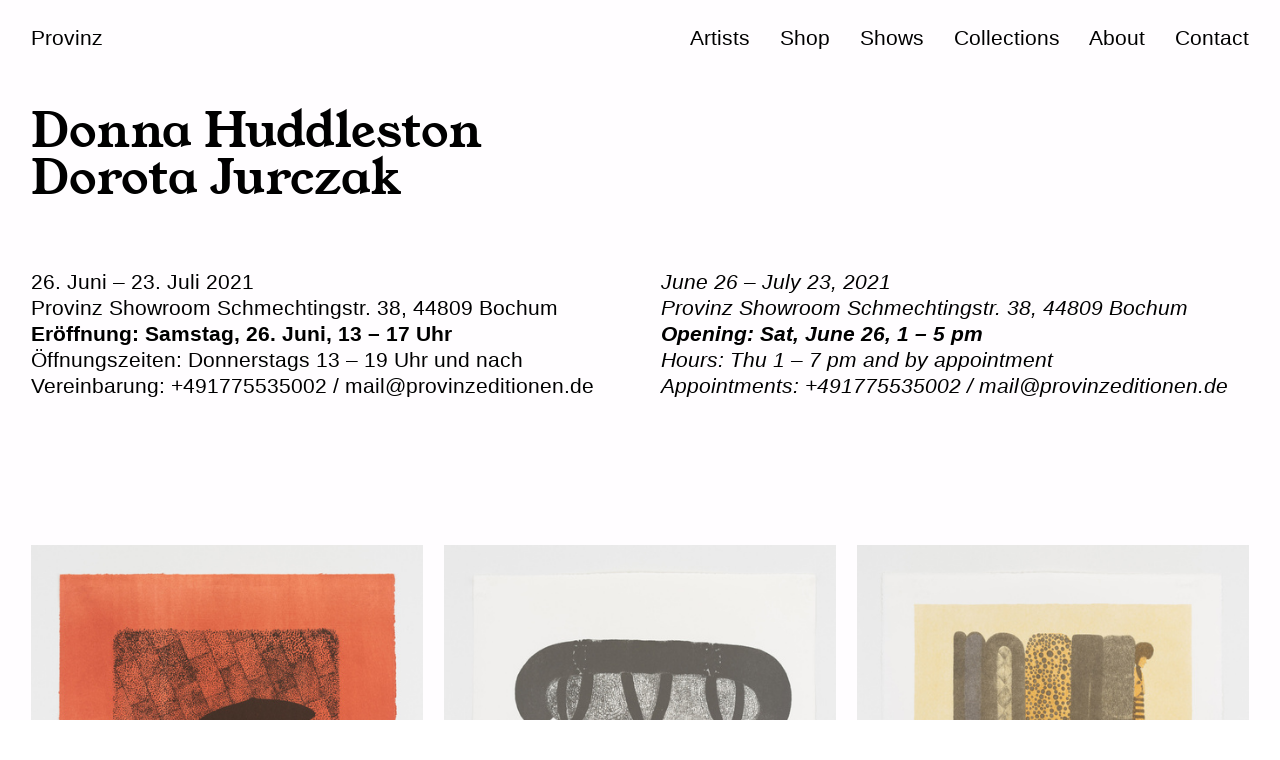

--- FILE ---
content_type: text/html; charset=UTF-8
request_url: https://provinzeditionen.de/Dorota-Donna
body_size: 50385
content:
<!DOCTYPE html>
<!-- 

        Running on cargo.site

-->
<html lang="en" data-predefined-style="true" data-css-presets="true" data-css-preset data-typography-preset>
	<head>
<script>
				var __cargo_context__ = 'live';
				var __cargo_js_ver__ = 'c=1901172385';
				var __cargo_maint__ = false;
				
				
			</script>
					<meta http-equiv="X-UA-Compatible" content="IE=edge,chrome=1">
		<meta http-equiv="Content-Type" content="text/html; charset=utf-8">
		<meta name="viewport" content="initial-scale=1.0, maximum-scale=1.0, user-scalable=no">
		
			<meta name="robots" content="index,follow">
		<title>Dorota Donna — Provinz</title>
		<meta name="description" content="Donna Huddleston  Dorota Jurczak 26. Juni – 23. Juli 2021 Provinz Showroom Schmechtingstr. 38, 44809 Bochum Eröffnung: Samstag, 26. Juni, 13 – 17...">
				<meta name="twitter:card" content="summary_large_image">
		<meta name="twitter:title" content="Dorota Donna — Provinz">
		<meta name="twitter:description" content="Donna Huddleston  Dorota Jurczak 26. Juni – 23. Juli 2021 Provinz Showroom Schmechtingstr. 38, 44809 Bochum Eröffnung: Samstag, 26. Juni, 13 – 17...">
		<meta name="twitter:image" content="https://freight.cargo.site/w/1200/i/469a6ce9533fba842f67e533d2ec7d61b0b5db38671f4a7d9175e20f6ad37cc5/pourea_anahita.jpg">
		<meta property="og:locale" content="en_US">
		<meta property="og:title" content="Dorota Donna — Provinz">
		<meta property="og:description" content="Donna Huddleston  Dorota Jurczak 26. Juni – 23. Juli 2021 Provinz Showroom Schmechtingstr. 38, 44809 Bochum Eröffnung: Samstag, 26. Juni, 13 – 17...">
		<meta property="og:url" content="https://provinzeditionen.de/Dorota-Donna">
		<meta property="og:image" content="https://freight.cargo.site/w/1200/i/469a6ce9533fba842f67e533d2ec7d61b0b5db38671f4a7d9175e20f6ad37cc5/pourea_anahita.jpg">
		<meta property="og:type" content="website">

		<link rel="preconnect" href="https://static.cargo.site" crossorigin>
		<link rel="preconnect" href="https://freight.cargo.site" crossorigin>
				<link rel="preconnect" href="https://type.cargo.site" crossorigin>

		<!--<link rel="preload" href="https://static.cargo.site/assets/social/IconFont-Regular-0.9.3.woff2" as="font" type="font/woff" crossorigin>-->

		

		<link href="https://freight.cargo.site/t/original/i/bb1c56cf5eb10e110b86c34c0e5f0f3d7bb1123f5270129ad36e85d5c41b4910/favicon5.ico" rel="shortcut icon">
		<link href="https://provinzeditionen.de/rss" rel="alternate" type="application/rss+xml" title="Provinz feed">

		<link href="https://provinzeditionen.de/stylesheet?c=1901172385&1767974626" id="member_stylesheet" rel="stylesheet" type="text/css" />
<style id="">@font-face{font-family:Icons;src:url(https://static.cargo.site/assets/social/IconFont-Regular-0.9.3.woff2);unicode-range:U+E000-E15C,U+F0000,U+FE0E}@font-face{font-family:Icons;src:url(https://static.cargo.site/assets/social/IconFont-Regular-0.9.3.woff2);font-weight:240;unicode-range:U+E000-E15C,U+F0000,U+FE0E}@font-face{font-family:Icons;src:url(https://static.cargo.site/assets/social/IconFont-Regular-0.9.3.woff2);unicode-range:U+E000-E15C,U+F0000,U+FE0E;font-weight:400}@font-face{font-family:Icons;src:url(https://static.cargo.site/assets/social/IconFont-Regular-0.9.3.woff2);unicode-range:U+E000-E15C,U+F0000,U+FE0E;font-weight:600}@font-face{font-family:Icons;src:url(https://static.cargo.site/assets/social/IconFont-Regular-0.9.3.woff2);unicode-range:U+E000-E15C,U+F0000,U+FE0E;font-weight:800}@font-face{font-family:Icons;src:url(https://static.cargo.site/assets/social/IconFont-Regular-0.9.3.woff2);unicode-range:U+E000-E15C,U+F0000,U+FE0E;font-style:italic}@font-face{font-family:Icons;src:url(https://static.cargo.site/assets/social/IconFont-Regular-0.9.3.woff2);unicode-range:U+E000-E15C,U+F0000,U+FE0E;font-weight:200;font-style:italic}@font-face{font-family:Icons;src:url(https://static.cargo.site/assets/social/IconFont-Regular-0.9.3.woff2);unicode-range:U+E000-E15C,U+F0000,U+FE0E;font-weight:400;font-style:italic}@font-face{font-family:Icons;src:url(https://static.cargo.site/assets/social/IconFont-Regular-0.9.3.woff2);unicode-range:U+E000-E15C,U+F0000,U+FE0E;font-weight:600;font-style:italic}@font-face{font-family:Icons;src:url(https://static.cargo.site/assets/social/IconFont-Regular-0.9.3.woff2);unicode-range:U+E000-E15C,U+F0000,U+FE0E;font-weight:800;font-style:italic}body.iconfont-loading,body.iconfont-loading *{color:transparent!important}body{-moz-osx-font-smoothing:grayscale;-webkit-font-smoothing:antialiased;-webkit-text-size-adjust:none}body.no-scroll{overflow:hidden}/*!
 * Content
 */.page{word-wrap:break-word}:focus{outline:0}.pointer-events-none{pointer-events:none}.pointer-events-auto{pointer-events:auto}.pointer-events-none .page_content .audio-player,.pointer-events-none .page_content .shop_product,.pointer-events-none .page_content a,.pointer-events-none .page_content audio,.pointer-events-none .page_content button,.pointer-events-none .page_content details,.pointer-events-none .page_content iframe,.pointer-events-none .page_content img,.pointer-events-none .page_content input,.pointer-events-none .page_content video{pointer-events:auto}.pointer-events-none .page_content *>a,.pointer-events-none .page_content>a{position:relative}s *{text-transform:inherit}#toolset{position:fixed;bottom:10px;right:10px;z-index:8}.mobile #toolset,.template_site_inframe #toolset{display:none}#toolset a{display:block;height:24px;width:24px;margin:0;padding:0;text-decoration:none;background:rgba(0,0,0,.2)}#toolset a:hover{background:rgba(0,0,0,.8)}[data-adminview] #toolset a,[data-adminview] #toolset_admin a{background:rgba(0,0,0,.04);pointer-events:none;cursor:default}#toolset_admin a:active{background:rgba(0,0,0,.7)}#toolset_admin a svg>*{transform:scale(1.1) translate(0,-.5px);transform-origin:50% 50%}#toolset_admin a svg{pointer-events:none;width:100%!important;height:auto!important}#following-container{overflow:auto;-webkit-overflow-scrolling:touch}#following-container iframe{height:100%;width:100%;position:absolute;top:0;left:0;right:0;bottom:0}:root{--following-width:-400px;--following-animation-duration:450ms}@keyframes following-open{0%{transform:translateX(0)}100%{transform:translateX(var(--following-width))}}@keyframes following-open-inverse{0%{transform:translateX(0)}100%{transform:translateX(calc(-1 * var(--following-width)))}}@keyframes following-close{0%{transform:translateX(var(--following-width))}100%{transform:translateX(0)}}@keyframes following-close-inverse{0%{transform:translateX(calc(-1 * var(--following-width)))}100%{transform:translateX(0)}}body.animate-left{animation:following-open var(--following-animation-duration);animation-fill-mode:both;animation-timing-function:cubic-bezier(.24,1,.29,1)}#following-container.animate-left{animation:following-close-inverse var(--following-animation-duration);animation-fill-mode:both;animation-timing-function:cubic-bezier(.24,1,.29,1)}#following-container.animate-left #following-frame{animation:following-close var(--following-animation-duration);animation-fill-mode:both;animation-timing-function:cubic-bezier(.24,1,.29,1)}body.animate-right{animation:following-close var(--following-animation-duration);animation-fill-mode:both;animation-timing-function:cubic-bezier(.24,1,.29,1)}#following-container.animate-right{animation:following-open-inverse var(--following-animation-duration);animation-fill-mode:both;animation-timing-function:cubic-bezier(.24,1,.29,1)}#following-container.animate-right #following-frame{animation:following-open var(--following-animation-duration);animation-fill-mode:both;animation-timing-function:cubic-bezier(.24,1,.29,1)}.slick-slider{position:relative;display:block;-moz-box-sizing:border-box;box-sizing:border-box;-webkit-user-select:none;-moz-user-select:none;-ms-user-select:none;user-select:none;-webkit-touch-callout:none;-khtml-user-select:none;-ms-touch-action:pan-y;touch-action:pan-y;-webkit-tap-highlight-color:transparent}.slick-list{position:relative;display:block;overflow:hidden;margin:0;padding:0}.slick-list:focus{outline:0}.slick-list.dragging{cursor:pointer;cursor:hand}.slick-slider .slick-list,.slick-slider .slick-track{transform:translate3d(0,0,0);will-change:transform}.slick-track{position:relative;top:0;left:0;display:block}.slick-track:after,.slick-track:before{display:table;content:'';width:1px;height:1px;margin-top:-1px;margin-left:-1px}.slick-track:after{clear:both}.slick-loading .slick-track{visibility:hidden}.slick-slide{display:none;float:left;height:100%;min-height:1px}[dir=rtl] .slick-slide{float:right}.content .slick-slide img{display:inline-block}.content .slick-slide img:not(.image-zoom){cursor:pointer}.content .scrub .slick-list,.content .scrub .slick-slide img:not(.image-zoom){cursor:ew-resize}body.slideshow-scrub-dragging *{cursor:ew-resize!important}.content .slick-slide img:not([src]),.content .slick-slide img[src='']{width:100%;height:auto}.slick-slide.slick-loading img{display:none}.slick-slide.dragging img{pointer-events:none}.slick-initialized .slick-slide{display:block}.slick-loading .slick-slide{visibility:hidden}.slick-vertical .slick-slide{display:block;height:auto;border:1px solid transparent}.slick-arrow.slick-hidden{display:none}.slick-arrow{position:absolute;z-index:9;width:0;top:0;height:100%;cursor:pointer;will-change:opacity;-webkit-transition:opacity 333ms cubic-bezier(.4,0,.22,1);transition:opacity 333ms cubic-bezier(.4,0,.22,1)}.slick-arrow.hidden{opacity:0}.slick-arrow svg{position:absolute;width:36px;height:36px;top:0;left:0;right:0;bottom:0;margin:auto;transform:translate(.25px,.25px)}.slick-arrow svg.right-arrow{transform:translate(.25px,.25px) scaleX(-1)}.slick-arrow svg:active{opacity:.75}.slick-arrow svg .arrow-shape{fill:none!important;stroke:#fff;stroke-linecap:square}.slick-arrow svg .arrow-outline{fill:none!important;stroke-width:2.5px;stroke:rgba(0,0,0,.6);stroke-linecap:square}.slick-arrow.slick-next{right:0;text-align:right}.slick-next svg,.wallpaper-navigation .slick-next svg{margin-right:10px}.mobile .slick-next svg{margin-right:10px}.slick-arrow.slick-prev{text-align:left}.slick-prev svg,.wallpaper-navigation .slick-prev svg{margin-left:10px}.mobile .slick-prev svg{margin-left:10px}.loading_animation{display:none;vertical-align:middle;z-index:15;line-height:0;pointer-events:none;border-radius:100%}.loading_animation.hidden{display:none}.loading_animation.pulsing{opacity:0;display:inline-block;animation-delay:.1s;-webkit-animation-delay:.1s;-moz-animation-delay:.1s;animation-duration:12s;animation-iteration-count:infinite;animation:fade-pulse-in .5s ease-in-out;-moz-animation:fade-pulse-in .5s ease-in-out;-webkit-animation:fade-pulse-in .5s ease-in-out;-webkit-animation-fill-mode:forwards;-moz-animation-fill-mode:forwards;animation-fill-mode:forwards}.loading_animation.pulsing.no-delay{animation-delay:0s;-webkit-animation-delay:0s;-moz-animation-delay:0s}.loading_animation div{border-radius:100%}.loading_animation div svg{max-width:100%;height:auto}.loading_animation div,.loading_animation div svg{width:20px;height:20px}.loading_animation.full-width svg{width:100%;height:auto}.loading_animation.full-width.big svg{width:100px;height:100px}.loading_animation div svg>*{fill:#ccc}.loading_animation div{-webkit-animation:spin-loading 12s ease-out;-webkit-animation-iteration-count:infinite;-moz-animation:spin-loading 12s ease-out;-moz-animation-iteration-count:infinite;animation:spin-loading 12s ease-out;animation-iteration-count:infinite}.loading_animation.hidden{display:none}[data-backdrop] .loading_animation{position:absolute;top:15px;left:15px;z-index:99}.loading_animation.position-absolute.middle{top:calc(50% - 10px);left:calc(50% - 10px)}.loading_animation.position-absolute.topleft{top:0;left:0}.loading_animation.position-absolute.middleright{top:calc(50% - 10px);right:1rem}.loading_animation.position-absolute.middleleft{top:calc(50% - 10px);left:1rem}.loading_animation.gray div svg>*{fill:#999}.loading_animation.gray-dark div svg>*{fill:#666}.loading_animation.gray-darker div svg>*{fill:#555}.loading_animation.gray-light div svg>*{fill:#ccc}.loading_animation.white div svg>*{fill:rgba(255,255,255,.85)}.loading_animation.blue div svg>*{fill:#698fff}.loading_animation.inline{display:inline-block;margin-bottom:.5ex}.loading_animation.inline.left{margin-right:.5ex}@-webkit-keyframes fade-pulse-in{0%{opacity:0}50%{opacity:.5}100%{opacity:1}}@-moz-keyframes fade-pulse-in{0%{opacity:0}50%{opacity:.5}100%{opacity:1}}@keyframes fade-pulse-in{0%{opacity:0}50%{opacity:.5}100%{opacity:1}}@-webkit-keyframes pulsate{0%{opacity:1}50%{opacity:0}100%{opacity:1}}@-moz-keyframes pulsate{0%{opacity:1}50%{opacity:0}100%{opacity:1}}@keyframes pulsate{0%{opacity:1}50%{opacity:0}100%{opacity:1}}@-webkit-keyframes spin-loading{0%{transform:rotate(0)}9%{transform:rotate(1050deg)}18%{transform:rotate(-1090deg)}20%{transform:rotate(-1080deg)}23%{transform:rotate(-1080deg)}28%{transform:rotate(-1095deg)}29%{transform:rotate(-1065deg)}34%{transform:rotate(-1080deg)}35%{transform:rotate(-1050deg)}40%{transform:rotate(-1065deg)}41%{transform:rotate(-1035deg)}44%{transform:rotate(-1035deg)}47%{transform:rotate(-2160deg)}50%{transform:rotate(-2160deg)}56%{transform:rotate(45deg)}60%{transform:rotate(45deg)}80%{transform:rotate(6120deg)}100%{transform:rotate(0)}}@keyframes spin-loading{0%{transform:rotate(0)}9%{transform:rotate(1050deg)}18%{transform:rotate(-1090deg)}20%{transform:rotate(-1080deg)}23%{transform:rotate(-1080deg)}28%{transform:rotate(-1095deg)}29%{transform:rotate(-1065deg)}34%{transform:rotate(-1080deg)}35%{transform:rotate(-1050deg)}40%{transform:rotate(-1065deg)}41%{transform:rotate(-1035deg)}44%{transform:rotate(-1035deg)}47%{transform:rotate(-2160deg)}50%{transform:rotate(-2160deg)}56%{transform:rotate(45deg)}60%{transform:rotate(45deg)}80%{transform:rotate(6120deg)}100%{transform:rotate(0)}}[grid-row]{align-items:flex-start;box-sizing:border-box;display:-webkit-box;display:-webkit-flex;display:-ms-flexbox;display:flex;-webkit-flex-wrap:wrap;-ms-flex-wrap:wrap;flex-wrap:wrap}[grid-col]{box-sizing:border-box}[grid-row] [grid-col].empty:after{content:"\0000A0";cursor:text}body.mobile[data-adminview=content-editproject] [grid-row] [grid-col].empty:after{display:none}[grid-col=auto]{-webkit-box-flex:1;-webkit-flex:1;-ms-flex:1;flex:1}[grid-col=x12]{width:100%}[grid-col=x11]{width:50%}[grid-col=x10]{width:33.33%}[grid-col=x9]{width:25%}[grid-col=x8]{width:20%}[grid-col=x7]{width:16.666666667%}[grid-col=x6]{width:14.285714286%}[grid-col=x5]{width:12.5%}[grid-col=x4]{width:11.111111111%}[grid-col=x3]{width:10%}[grid-col=x2]{width:9.090909091%}[grid-col=x1]{width:8.333333333%}[grid-col="1"]{width:8.33333%}[grid-col="2"]{width:16.66667%}[grid-col="3"]{width:25%}[grid-col="4"]{width:33.33333%}[grid-col="5"]{width:41.66667%}[grid-col="6"]{width:50%}[grid-col="7"]{width:58.33333%}[grid-col="8"]{width:66.66667%}[grid-col="9"]{width:75%}[grid-col="10"]{width:83.33333%}[grid-col="11"]{width:91.66667%}[grid-col="12"]{width:100%}body.mobile [grid-responsive] [grid-col]{width:100%;-webkit-box-flex:none;-webkit-flex:none;-ms-flex:none;flex:none}[data-ce-host=true][contenteditable=true] [grid-pad]{pointer-events:none}[data-ce-host=true][contenteditable=true] [grid-pad]>*{pointer-events:auto}[grid-pad="0"]{padding:0}[grid-pad="0.25"]{padding:.125rem}[grid-pad="0.5"]{padding:.25rem}[grid-pad="0.75"]{padding:.375rem}[grid-pad="1"]{padding:.5rem}[grid-pad="1.25"]{padding:.625rem}[grid-pad="1.5"]{padding:.75rem}[grid-pad="1.75"]{padding:.875rem}[grid-pad="2"]{padding:1rem}[grid-pad="2.5"]{padding:1.25rem}[grid-pad="3"]{padding:1.5rem}[grid-pad="3.5"]{padding:1.75rem}[grid-pad="4"]{padding:2rem}[grid-pad="5"]{padding:2.5rem}[grid-pad="6"]{padding:3rem}[grid-pad="7"]{padding:3.5rem}[grid-pad="8"]{padding:4rem}[grid-pad="9"]{padding:4.5rem}[grid-pad="10"]{padding:5rem}[grid-gutter="0"]{margin:0}[grid-gutter="0.5"]{margin:-.25rem}[grid-gutter="1"]{margin:-.5rem}[grid-gutter="1.5"]{margin:-.75rem}[grid-gutter="2"]{margin:-1rem}[grid-gutter="2.5"]{margin:-1.25rem}[grid-gutter="3"]{margin:-1.5rem}[grid-gutter="3.5"]{margin:-1.75rem}[grid-gutter="4"]{margin:-2rem}[grid-gutter="5"]{margin:-2.5rem}[grid-gutter="6"]{margin:-3rem}[grid-gutter="7"]{margin:-3.5rem}[grid-gutter="8"]{margin:-4rem}[grid-gutter="10"]{margin:-5rem}[grid-gutter="12"]{margin:-6rem}[grid-gutter="14"]{margin:-7rem}[grid-gutter="16"]{margin:-8rem}[grid-gutter="18"]{margin:-9rem}[grid-gutter="20"]{margin:-10rem}small{max-width:100%;text-decoration:inherit}img:not([src]),img[src='']{outline:1px solid rgba(177,177,177,.4);outline-offset:-1px;content:url([data-uri])}img.image-zoom{cursor:-webkit-zoom-in;cursor:-moz-zoom-in;cursor:zoom-in}#imprimatur{color:#333;font-size:10px;font-family:-apple-system,BlinkMacSystemFont,"Segoe UI",Roboto,Oxygen,Ubuntu,Cantarell,"Open Sans","Helvetica Neue",sans-serif,"Sans Serif",Icons;/*!System*/position:fixed;opacity:.3;right:-28px;bottom:160px;transform:rotate(270deg);-ms-transform:rotate(270deg);-webkit-transform:rotate(270deg);z-index:8;text-transform:uppercase;color:#999;opacity:.5;padding-bottom:2px;text-decoration:none}.mobile #imprimatur{display:none}bodycopy cargo-link a{font-family:-apple-system,BlinkMacSystemFont,"Segoe UI",Roboto,Oxygen,Ubuntu,Cantarell,"Open Sans","Helvetica Neue",sans-serif,"Sans Serif",Icons;/*!System*/font-size:12px;font-style:normal;font-weight:400;transform:rotate(270deg);text-decoration:none;position:fixed!important;right:-27px;bottom:100px;text-decoration:none;letter-spacing:normal;background:0 0;border:0;border-bottom:0;outline:0}/*! PhotoSwipe Default UI CSS by Dmitry Semenov | photoswipe.com | MIT license */.pswp--has_mouse .pswp__button--arrow--left,.pswp--has_mouse .pswp__button--arrow--right,.pswp__ui{visibility:visible}.pswp--minimal--dark .pswp__top-bar,.pswp__button{background:0 0}.pswp,.pswp__bg,.pswp__container,.pswp__img--placeholder,.pswp__zoom-wrap,.quick-view-navigation{-webkit-backface-visibility:hidden}.pswp__button{cursor:pointer;opacity:1;-webkit-appearance:none;transition:opacity .2s;-webkit-box-shadow:none;box-shadow:none}.pswp__button-close>svg{top:10px;right:10px;margin-left:auto}.pswp--touch .quick-view-navigation{display:none}.pswp__ui{-webkit-font-smoothing:auto;opacity:1;z-index:1550}.quick-view-navigation{will-change:opacity;-webkit-transition:opacity 333ms cubic-bezier(.4,0,.22,1);transition:opacity 333ms cubic-bezier(.4,0,.22,1)}.quick-view-navigation .pswp__group .pswp__button{pointer-events:auto}.pswp__button>svg{position:absolute;width:36px;height:36px}.quick-view-navigation .pswp__group:active svg{opacity:.75}.pswp__button svg .shape-shape{fill:#fff}.pswp__button svg .shape-outline{fill:#000}.pswp__button-prev>svg{top:0;bottom:0;left:10px;margin:auto}.pswp__button-next>svg{top:0;bottom:0;right:10px;margin:auto}.quick-view-navigation .pswp__group .pswp__button-prev{position:absolute;left:0;top:0;width:0;height:100%}.quick-view-navigation .pswp__group .pswp__button-next{position:absolute;right:0;top:0;width:0;height:100%}.quick-view-navigation .close-button,.quick-view-navigation .left-arrow,.quick-view-navigation .right-arrow{transform:translate(.25px,.25px)}.quick-view-navigation .right-arrow{transform:translate(.25px,.25px) scaleX(-1)}.pswp__button svg .shape-outline{fill:transparent!important;stroke:#000;stroke-width:2.5px;stroke-linecap:square}.pswp__button svg .shape-shape{fill:transparent!important;stroke:#fff;stroke-width:1.5px;stroke-linecap:square}.pswp__bg,.pswp__scroll-wrap,.pswp__zoom-wrap{width:100%;position:absolute}.quick-view-navigation .pswp__group .pswp__button-close{margin:0}.pswp__container,.pswp__item,.pswp__zoom-wrap{right:0;bottom:0;top:0;position:absolute;left:0}.pswp__ui--hidden .pswp__button{opacity:.001}.pswp__ui--hidden .pswp__button,.pswp__ui--hidden .pswp__button *{pointer-events:none}.pswp .pswp__ui.pswp__ui--displaynone{display:none}.pswp__element--disabled{display:none!important}/*! PhotoSwipe main CSS by Dmitry Semenov | photoswipe.com | MIT license */.pswp{position:fixed;display:none;height:100%;width:100%;top:0;left:0;right:0;bottom:0;margin:auto;-ms-touch-action:none;touch-action:none;z-index:9999999;-webkit-text-size-adjust:100%;line-height:initial;letter-spacing:initial;outline:0}.pswp img{max-width:none}.pswp--zoom-disabled .pswp__img{cursor:default!important}.pswp--animate_opacity{opacity:.001;will-change:opacity;-webkit-transition:opacity 333ms cubic-bezier(.4,0,.22,1);transition:opacity 333ms cubic-bezier(.4,0,.22,1)}.pswp--open{display:block}.pswp--zoom-allowed .pswp__img{cursor:-webkit-zoom-in;cursor:-moz-zoom-in;cursor:zoom-in}.pswp--zoomed-in .pswp__img{cursor:-webkit-grab;cursor:-moz-grab;cursor:grab}.pswp--dragging .pswp__img{cursor:-webkit-grabbing;cursor:-moz-grabbing;cursor:grabbing}.pswp__bg{left:0;top:0;height:100%;opacity:0;transform:translateZ(0);will-change:opacity}.pswp__scroll-wrap{left:0;top:0;height:100%}.pswp__container,.pswp__zoom-wrap{-ms-touch-action:none;touch-action:none}.pswp__container,.pswp__img{-webkit-user-select:none;-moz-user-select:none;-ms-user-select:none;user-select:none;-webkit-tap-highlight-color:transparent;-webkit-touch-callout:none}.pswp__zoom-wrap{-webkit-transform-origin:left top;-ms-transform-origin:left top;transform-origin:left top;-webkit-transition:-webkit-transform 222ms cubic-bezier(.4,0,.22,1);transition:transform 222ms cubic-bezier(.4,0,.22,1)}.pswp__bg{-webkit-transition:opacity 222ms cubic-bezier(.4,0,.22,1);transition:opacity 222ms cubic-bezier(.4,0,.22,1)}.pswp--animated-in .pswp__bg,.pswp--animated-in .pswp__zoom-wrap{-webkit-transition:none;transition:none}.pswp--hide-overflow .pswp__scroll-wrap,.pswp--hide-overflow.pswp{overflow:hidden}.pswp__img{position:absolute;width:auto;height:auto;top:0;left:0}.pswp__img--placeholder--blank{background:#222}.pswp--ie .pswp__img{width:100%!important;height:auto!important;left:0;top:0}.pswp__ui--idle{opacity:0}.pswp__error-msg{position:absolute;left:0;top:50%;width:100%;text-align:center;font-size:14px;line-height:16px;margin-top:-8px;color:#ccc}.pswp__error-msg a{color:#ccc;text-decoration:underline}.pswp__error-msg{font-family:-apple-system,BlinkMacSystemFont,"Segoe UI",Roboto,Oxygen,Ubuntu,Cantarell,"Open Sans","Helvetica Neue",sans-serif}.quick-view.mouse-down .iframe-item{pointer-events:none!important}.quick-view-caption-positioner{pointer-events:none;width:100%;height:100%}.quick-view-caption-wrapper{margin:auto;position:absolute;bottom:0;left:0;right:0}.quick-view-horizontal-align-left .quick-view-caption-wrapper{margin-left:0}.quick-view-horizontal-align-right .quick-view-caption-wrapper{margin-right:0}[data-quick-view-caption]{transition:.1s opacity ease-in-out;position:absolute;bottom:0;left:0;right:0}.quick-view-horizontal-align-left [data-quick-view-caption]{text-align:left}.quick-view-horizontal-align-right [data-quick-view-caption]{text-align:right}.quick-view-caption{transition:.1s opacity ease-in-out}.quick-view-caption>*{display:inline-block}.quick-view-caption *{pointer-events:auto}.quick-view-caption.hidden{opacity:0}.shop_product .dropdown_wrapper{flex:0 0 100%;position:relative}.shop_product select{appearance:none;-moz-appearance:none;-webkit-appearance:none;outline:0;-webkit-font-smoothing:antialiased;-moz-osx-font-smoothing:grayscale;cursor:pointer;border-radius:0;white-space:nowrap;overflow:hidden!important;text-overflow:ellipsis}.shop_product select.dropdown::-ms-expand{display:none}.shop_product a{cursor:pointer;border-bottom:none;text-decoration:none}.shop_product a.out-of-stock{pointer-events:none}body.audio-player-dragging *{cursor:ew-resize!important}.audio-player{display:inline-flex;flex:1 0 calc(100% - 2px);width:calc(100% - 2px)}.audio-player .button{height:100%;flex:0 0 3.3rem;display:flex}.audio-player .separator{left:3.3rem;height:100%}.audio-player .buffer{width:0%;height:100%;transition:left .3s linear,width .3s linear}.audio-player.seeking .buffer{transition:left 0s,width 0s}.audio-player.seeking{user-select:none;-webkit-user-select:none;cursor:ew-resize}.audio-player.seeking *{user-select:none;-webkit-user-select:none;cursor:ew-resize}.audio-player .bar{overflow:hidden;display:flex;justify-content:space-between;align-content:center;flex-grow:1}.audio-player .progress{width:0%;height:100%;transition:width .3s linear}.audio-player.seeking .progress{transition:width 0s}.audio-player .pause,.audio-player .play{cursor:pointer;height:100%}.audio-player .note-icon{margin:auto 0;order:2;flex:0 1 auto}.audio-player .title{white-space:nowrap;overflow:hidden;text-overflow:ellipsis;pointer-events:none;user-select:none;padding:.5rem 0 .5rem 1rem;margin:auto auto auto 0;flex:0 3 auto;min-width:0;width:100%}.audio-player .total-time{flex:0 1 auto;margin:auto 0}.audio-player .current-time,.audio-player .play-text{flex:0 1 auto;margin:auto 0}.audio-player .stream-anim{user-select:none;margin:auto auto auto 0}.audio-player .stream-anim span{display:inline-block}.audio-player .buffer,.audio-player .current-time,.audio-player .note-svg,.audio-player .play-text,.audio-player .separator,.audio-player .total-time{user-select:none;pointer-events:none}.audio-player .buffer,.audio-player .play-text,.audio-player .progress{position:absolute}.audio-player,.audio-player .bar,.audio-player .button,.audio-player .current-time,.audio-player .note-icon,.audio-player .pause,.audio-player .play,.audio-player .total-time{position:relative}body.mobile .audio-player,body.mobile .audio-player *{-webkit-touch-callout:none}#standalone-admin-frame{border:0;width:400px;position:absolute;right:0;top:0;height:100vh;z-index:99}body[standalone-admin=true] #standalone-admin-frame{transform:translate(0,0)}body[standalone-admin=true] .main_container{width:calc(100% - 400px)}body[standalone-admin=false] #standalone-admin-frame{transform:translate(100%,0)}body[standalone-admin=false] .main_container{width:100%}.toggle_standaloneAdmin{position:fixed;top:0;right:400px;height:40px;width:40px;z-index:999;cursor:pointer;background-color:rgba(0,0,0,.4)}.toggle_standaloneAdmin:active{opacity:.7}body[standalone-admin=false] .toggle_standaloneAdmin{right:0}.toggle_standaloneAdmin *{color:#fff;fill:#fff}.toggle_standaloneAdmin svg{padding:6px;width:100%;height:100%;opacity:.85}body[standalone-admin=false] .toggle_standaloneAdmin #close,body[standalone-admin=true] .toggle_standaloneAdmin #backdropsettings{display:none}.toggle_standaloneAdmin>div{width:100%;height:100%}#admin_toggle_button{position:fixed;top:50%;transform:translate(0,-50%);right:400px;height:36px;width:12px;z-index:999;cursor:pointer;background-color:rgba(0,0,0,.09);padding-left:2px;margin-right:5px}#admin_toggle_button .bar{content:'';background:rgba(0,0,0,.09);position:fixed;width:5px;bottom:0;top:0;z-index:10}#admin_toggle_button:active{background:rgba(0,0,0,.065)}#admin_toggle_button *{color:#fff;fill:#fff}#admin_toggle_button svg{padding:0;width:16px;height:36px;margin-left:1px;opacity:1}#admin_toggle_button svg *{fill:#fff;opacity:1}#admin_toggle_button[data-state=closed] .toggle_admin_close{display:none}#admin_toggle_button[data-state=closed],#admin_toggle_button[data-state=closed] .toggle_admin_open{width:20px;cursor:pointer;margin:0}#admin_toggle_button[data-state=closed] svg{margin-left:2px}#admin_toggle_button[data-state=open] .toggle_admin_open{display:none}select,select *{text-rendering:auto!important}b b{font-weight:inherit}*{-webkit-box-sizing:border-box;-moz-box-sizing:border-box;box-sizing:border-box}customhtml>*{position:relative;z-index:10}body,html{min-height:100vh;margin:0;padding:0}html{touch-action:manipulation;position:relative;background-color:#fff}.main_container{min-height:100vh;width:100%;overflow:hidden}.container{display:-webkit-box;display:-webkit-flex;display:-moz-box;display:-ms-flexbox;display:flex;-webkit-flex-wrap:wrap;-moz-flex-wrap:wrap;-ms-flex-wrap:wrap;flex-wrap:wrap;max-width:100%;width:100%;overflow:visible}.container{align-items:flex-start;-webkit-align-items:flex-start}.page{z-index:2}.page ul li>text-limit{display:block}.content,.content_container,.pinned{-webkit-flex:1 0 auto;-moz-flex:1 0 auto;-ms-flex:1 0 auto;flex:1 0 auto;max-width:100%}.content_container{width:100%}.content_container.full_height{min-height:100vh}.page_background{position:absolute;top:0;left:0;width:100%;height:100%}.page_container{position:relative;overflow:visible;width:100%}.backdrop{position:absolute;top:0;z-index:1;width:100%;height:100%;max-height:100vh}.backdrop>div{position:absolute;top:0;left:0;width:100%;height:100%;-webkit-backface-visibility:hidden;backface-visibility:hidden;transform:translate3d(0,0,0);contain:strict}[data-backdrop].backdrop>div[data-overflowing]{max-height:100vh;position:absolute;top:0;left:0}body.mobile [split-responsive]{display:flex;flex-direction:column}body.mobile [split-responsive] .container{width:100%;order:2}body.mobile [split-responsive] .backdrop{position:relative;height:50vh;width:100%;order:1}body.mobile [split-responsive] [data-auxiliary].backdrop{position:absolute;height:50vh;width:100%;order:1}.page{position:relative;z-index:2}img[data-align=left]{float:left}img[data-align=right]{float:right}[data-rotation]{transform-origin:center center}.content .page_content:not([contenteditable=true]) [data-draggable]{pointer-events:auto!important;backface-visibility:hidden}.preserve-3d{-moz-transform-style:preserve-3d;transform-style:preserve-3d}.content .page_content:not([contenteditable=true]) [data-draggable] iframe{pointer-events:none!important}.dragging-active iframe{pointer-events:none!important}.content .page_content:not([contenteditable=true]) [data-draggable]:active{opacity:1}.content .scroll-transition-fade{transition:transform 1s ease-in-out,opacity .8s ease-in-out}.content .scroll-transition-fade.below-viewport{opacity:0;transform:translateY(40px)}.mobile.full_width .page_container:not([split-layout]) .container_width{width:100%}[data-view=pinned_bottom] .bottom_pin_invisibility{visibility:hidden}.pinned{position:relative;width:100%}.pinned .page_container.accommodate:not(.fixed):not(.overlay){z-index:2}.pinned .page_container.overlay{position:absolute;z-index:4}.pinned .page_container.overlay.fixed{position:fixed}.pinned .page_container.overlay.fixed .page{max-height:100vh;-webkit-overflow-scrolling:touch}.pinned .page_container.overlay.fixed .page.allow-scroll{overflow-y:auto;overflow-x:hidden}.pinned .page_container.overlay.fixed .page.allow-scroll{align-items:flex-start;-webkit-align-items:flex-start}.pinned .page_container .page.allow-scroll::-webkit-scrollbar{width:0;background:0 0;display:none}.pinned.pinned_top .page_container.overlay{left:0;top:0}.pinned.pinned_bottom .page_container.overlay{left:0;bottom:0}div[data-container=set]:empty{margin-top:1px}.thumbnails{position:relative;z-index:1}[thumbnails=grid]{align-items:baseline}[thumbnails=justify] .thumbnail{box-sizing:content-box}[thumbnails][data-padding-zero] .thumbnail{margin-bottom:-1px}[thumbnails=montessori] .thumbnail{pointer-events:auto;position:absolute}[thumbnails] .thumbnail>a{display:block;text-decoration:none}[thumbnails=montessori]{height:0}[thumbnails][data-resizing],[thumbnails][data-resizing] *{cursor:nwse-resize}[thumbnails] .thumbnail .resize-handle{cursor:nwse-resize;width:26px;height:26px;padding:5px;position:absolute;opacity:.75;right:-1px;bottom:-1px;z-index:100}[thumbnails][data-resizing] .resize-handle{display:none}[thumbnails] .thumbnail .resize-handle svg{position:absolute;top:0;left:0}[thumbnails] .thumbnail .resize-handle:hover{opacity:1}[data-can-move].thumbnail .resize-handle svg .resize_path_outline{fill:#fff}[data-can-move].thumbnail .resize-handle svg .resize_path{fill:#000}[thumbnails=montessori] .thumbnail_sizer{height:0;width:100%;position:relative;padding-bottom:100%;pointer-events:none}[thumbnails] .thumbnail img{display:block;min-height:3px;margin-bottom:0}[thumbnails] .thumbnail img:not([src]),img[src=""]{margin:0!important;width:100%;min-height:3px;height:100%!important;position:absolute}[aspect-ratio="1x1"].thumb_image{height:0;padding-bottom:100%;overflow:hidden}[aspect-ratio="4x3"].thumb_image{height:0;padding-bottom:75%;overflow:hidden}[aspect-ratio="16x9"].thumb_image{height:0;padding-bottom:56.25%;overflow:hidden}[thumbnails] .thumb_image{width:100%;position:relative}[thumbnails][thumbnail-vertical-align=top]{align-items:flex-start}[thumbnails][thumbnail-vertical-align=middle]{align-items:center}[thumbnails][thumbnail-vertical-align=bottom]{align-items:baseline}[thumbnails][thumbnail-horizontal-align=left]{justify-content:flex-start}[thumbnails][thumbnail-horizontal-align=middle]{justify-content:center}[thumbnails][thumbnail-horizontal-align=right]{justify-content:flex-end}.thumb_image.default_image>svg{position:absolute;top:0;left:0;bottom:0;right:0;width:100%;height:100%}.thumb_image.default_image{outline:1px solid #ccc;outline-offset:-1px;position:relative}.mobile.full_width [data-view=Thumbnail] .thumbnails_width{width:100%}.content [data-draggable] a:active,.content [data-draggable] img:active{opacity:initial}.content .draggable-dragging{opacity:initial}[data-draggable].draggable_visible{visibility:visible}[data-draggable].draggable_hidden{visibility:hidden}.gallery_card [data-draggable],.marquee [data-draggable]{visibility:inherit}[data-draggable]{visibility:visible;background-color:rgba(0,0,0,.003)}#site_menu_panel_container .image-gallery:not(.initialized){height:0;padding-bottom:100%;min-height:initial}.image-gallery:not(.initialized){min-height:100vh;visibility:hidden;width:100%}.image-gallery .gallery_card img{display:block;width:100%;height:auto}.image-gallery .gallery_card{transform-origin:center}.image-gallery .gallery_card.dragging{opacity:.1;transform:initial!important}.image-gallery:not([image-gallery=slideshow]) .gallery_card iframe:only-child,.image-gallery:not([image-gallery=slideshow]) .gallery_card video:only-child{width:100%;height:100%;top:0;left:0;position:absolute}.image-gallery[image-gallery=slideshow] .gallery_card video[muted][autoplay]:not([controls]),.image-gallery[image-gallery=slideshow] .gallery_card video[muted][data-autoplay]:not([controls]){pointer-events:none}.image-gallery [image-gallery-pad="0"] video:only-child{object-fit:cover;height:calc(100% + 1px)}div.image-gallery>a,div.image-gallery>iframe,div.image-gallery>img,div.image-gallery>video{display:none}[image-gallery-row]{align-items:flex-start;box-sizing:border-box;display:-webkit-box;display:-webkit-flex;display:-ms-flexbox;display:flex;-webkit-flex-wrap:wrap;-ms-flex-wrap:wrap;flex-wrap:wrap}.image-gallery .gallery_card_image{width:100%;position:relative}[data-predefined-style=true] .image-gallery a.gallery_card{display:block;border:none}[image-gallery-col]{box-sizing:border-box}[image-gallery-col=x12]{width:100%}[image-gallery-col=x11]{width:50%}[image-gallery-col=x10]{width:33.33%}[image-gallery-col=x9]{width:25%}[image-gallery-col=x8]{width:20%}[image-gallery-col=x7]{width:16.666666667%}[image-gallery-col=x6]{width:14.285714286%}[image-gallery-col=x5]{width:12.5%}[image-gallery-col=x4]{width:11.111111111%}[image-gallery-col=x3]{width:10%}[image-gallery-col=x2]{width:9.090909091%}[image-gallery-col=x1]{width:8.333333333%}.content .page_content [image-gallery-pad].image-gallery{pointer-events:none}.content .page_content [image-gallery-pad].image-gallery .gallery_card_image>*,.content .page_content [image-gallery-pad].image-gallery .gallery_image_caption{pointer-events:auto}.content .page_content [image-gallery-pad="0"]{padding:0}.content .page_content [image-gallery-pad="0.25"]{padding:.125rem}.content .page_content [image-gallery-pad="0.5"]{padding:.25rem}.content .page_content [image-gallery-pad="0.75"]{padding:.375rem}.content .page_content [image-gallery-pad="1"]{padding:.5rem}.content .page_content [image-gallery-pad="1.25"]{padding:.625rem}.content .page_content [image-gallery-pad="1.5"]{padding:.75rem}.content .page_content [image-gallery-pad="1.75"]{padding:.875rem}.content .page_content [image-gallery-pad="2"]{padding:1rem}.content .page_content [image-gallery-pad="2.5"]{padding:1.25rem}.content .page_content [image-gallery-pad="3"]{padding:1.5rem}.content .page_content [image-gallery-pad="3.5"]{padding:1.75rem}.content .page_content [image-gallery-pad="4"]{padding:2rem}.content .page_content [image-gallery-pad="5"]{padding:2.5rem}.content .page_content [image-gallery-pad="6"]{padding:3rem}.content .page_content [image-gallery-pad="7"]{padding:3.5rem}.content .page_content [image-gallery-pad="8"]{padding:4rem}.content .page_content [image-gallery-pad="9"]{padding:4.5rem}.content .page_content [image-gallery-pad="10"]{padding:5rem}.content .page_content [image-gallery-gutter="0"]{margin:0}.content .page_content [image-gallery-gutter="0.5"]{margin:-.25rem}.content .page_content [image-gallery-gutter="1"]{margin:-.5rem}.content .page_content [image-gallery-gutter="1.5"]{margin:-.75rem}.content .page_content [image-gallery-gutter="2"]{margin:-1rem}.content .page_content [image-gallery-gutter="2.5"]{margin:-1.25rem}.content .page_content [image-gallery-gutter="3"]{margin:-1.5rem}.content .page_content [image-gallery-gutter="3.5"]{margin:-1.75rem}.content .page_content [image-gallery-gutter="4"]{margin:-2rem}.content .page_content [image-gallery-gutter="5"]{margin:-2.5rem}.content .page_content [image-gallery-gutter="6"]{margin:-3rem}.content .page_content [image-gallery-gutter="7"]{margin:-3.5rem}.content .page_content [image-gallery-gutter="8"]{margin:-4rem}.content .page_content [image-gallery-gutter="10"]{margin:-5rem}.content .page_content [image-gallery-gutter="12"]{margin:-6rem}.content .page_content [image-gallery-gutter="14"]{margin:-7rem}.content .page_content [image-gallery-gutter="16"]{margin:-8rem}.content .page_content [image-gallery-gutter="18"]{margin:-9rem}.content .page_content [image-gallery-gutter="20"]{margin:-10rem}[image-gallery=slideshow]:not(.initialized)>*{min-height:1px;opacity:0;min-width:100%}[image-gallery=slideshow][data-constrained-by=height] [image-gallery-vertical-align].slick-track{align-items:flex-start}[image-gallery=slideshow] img.image-zoom:active{opacity:initial}[image-gallery=slideshow].slick-initialized .gallery_card{pointer-events:none}[image-gallery=slideshow].slick-initialized .gallery_card.slick-current{pointer-events:auto}[image-gallery=slideshow] .gallery_card:not(.has_caption){line-height:0}.content .page_content [image-gallery=slideshow].image-gallery>*{pointer-events:auto}.content [image-gallery=slideshow].image-gallery.slick-initialized .gallery_card{overflow:hidden;margin:0;display:flex;flex-flow:row wrap;flex-shrink:0}.content [image-gallery=slideshow].image-gallery.slick-initialized .gallery_card.slick-current{overflow:visible}[image-gallery=slideshow] .gallery_image_caption{opacity:1;transition:opacity .3s;-webkit-transition:opacity .3s;width:100%;margin-left:auto;margin-right:auto;clear:both}[image-gallery-horizontal-align=left] .gallery_image_caption{text-align:left}[image-gallery-horizontal-align=middle] .gallery_image_caption{text-align:center}[image-gallery-horizontal-align=right] .gallery_image_caption{text-align:right}[image-gallery=slideshow][data-slideshow-in-transition] .gallery_image_caption{opacity:0;transition:opacity .3s;-webkit-transition:opacity .3s}[image-gallery=slideshow] .gallery_card_image{width:initial;margin:0;display:inline-block}[image-gallery=slideshow] .gallery_card img{margin:0;display:block}[image-gallery=slideshow][data-exploded]{align-items:flex-start;box-sizing:border-box;display:-webkit-box;display:-webkit-flex;display:-ms-flexbox;display:flex;-webkit-flex-wrap:wrap;-ms-flex-wrap:wrap;flex-wrap:wrap;justify-content:flex-start;align-content:flex-start}[image-gallery=slideshow][data-exploded] .gallery_card{padding:1rem;width:16.666%}[image-gallery=slideshow][data-exploded] .gallery_card_image{height:0;display:block;width:100%}[image-gallery=grid]{align-items:baseline}[image-gallery=grid] .gallery_card.has_caption .gallery_card_image{display:block}[image-gallery=grid] [image-gallery-pad="0"].gallery_card{margin-bottom:-1px}[image-gallery=grid] .gallery_card img{margin:0}[image-gallery=columns] .gallery_card img{margin:0}[image-gallery=justify]{align-items:flex-start}[image-gallery=justify] .gallery_card img{margin:0}[image-gallery=montessori][image-gallery-row]{display:block}[image-gallery=montessori] a.gallery_card,[image-gallery=montessori] div.gallery_card{position:absolute;pointer-events:auto}[image-gallery=montessori][data-can-move] .gallery_card,[image-gallery=montessori][data-can-move] .gallery_card .gallery_card_image,[image-gallery=montessori][data-can-move] .gallery_card .gallery_card_image>*{cursor:move}[image-gallery=montessori]{position:relative;height:0}[image-gallery=freeform] .gallery_card{position:relative}[image-gallery=freeform] [image-gallery-pad="0"].gallery_card{margin-bottom:-1px}[image-gallery-vertical-align]{display:flex;flex-flow:row wrap}[image-gallery-vertical-align].slick-track{display:flex;flex-flow:row nowrap}.image-gallery .slick-list{margin-bottom:-.3px}[image-gallery-vertical-align=top]{align-content:flex-start;align-items:flex-start}[image-gallery-vertical-align=middle]{align-items:center;align-content:center}[image-gallery-vertical-align=bottom]{align-content:flex-end;align-items:flex-end}[image-gallery-horizontal-align=left]{justify-content:flex-start}[image-gallery-horizontal-align=middle]{justify-content:center}[image-gallery-horizontal-align=right]{justify-content:flex-end}.image-gallery[data-resizing],.image-gallery[data-resizing] *{cursor:nwse-resize!important}.image-gallery .gallery_card .resize-handle,.image-gallery .gallery_card .resize-handle *{cursor:nwse-resize!important}.image-gallery .gallery_card .resize-handle{width:26px;height:26px;padding:5px;position:absolute;opacity:.75;right:-1px;bottom:-1px;z-index:10}.image-gallery[data-resizing] .resize-handle{display:none}.image-gallery .gallery_card .resize-handle svg{cursor:nwse-resize!important;position:absolute;top:0;left:0}.image-gallery .gallery_card .resize-handle:hover{opacity:1}[data-can-move].gallery_card .resize-handle svg .resize_path_outline{fill:#fff}[data-can-move].gallery_card .resize-handle svg .resize_path{fill:#000}[image-gallery=montessori] .thumbnail_sizer{height:0;width:100%;position:relative;padding-bottom:100%;pointer-events:none}#site_menu_button{display:block;text-decoration:none;pointer-events:auto;z-index:9;vertical-align:top;cursor:pointer;box-sizing:content-box;font-family:Icons}#site_menu_button.custom_icon{padding:0;line-height:0}#site_menu_button.custom_icon img{width:100%;height:auto}#site_menu_wrapper.disabled #site_menu_button{display:none}#site_menu_wrapper.mobile_only #site_menu_button{display:none}body.mobile #site_menu_wrapper.mobile_only:not(.disabled) #site_menu_button:not(.active){display:block}#site_menu_panel_container[data-type=cargo_menu] #site_menu_panel{display:block;position:fixed;top:0;right:0;bottom:0;left:0;z-index:10;cursor:default}.site_menu{pointer-events:auto;position:absolute;z-index:11;top:0;bottom:0;line-height:0;max-width:400px;min-width:300px;font-size:20px;text-align:left;background:rgba(20,20,20,.95);padding:20px 30px 90px 30px;overflow-y:auto;overflow-x:hidden;display:-webkit-box;display:-webkit-flex;display:-ms-flexbox;display:flex;-webkit-box-orient:vertical;-webkit-box-direction:normal;-webkit-flex-direction:column;-ms-flex-direction:column;flex-direction:column;-webkit-box-pack:start;-webkit-justify-content:flex-start;-ms-flex-pack:start;justify-content:flex-start}body.mobile #site_menu_wrapper .site_menu{-webkit-overflow-scrolling:touch;min-width:auto;max-width:100%;width:100%;padding:20px}#site_menu_wrapper[data-sitemenu-position=bottom-left] #site_menu,#site_menu_wrapper[data-sitemenu-position=top-left] #site_menu{left:0}#site_menu_wrapper[data-sitemenu-position=bottom-right] #site_menu,#site_menu_wrapper[data-sitemenu-position=top-right] #site_menu{right:0}#site_menu_wrapper[data-type=page] .site_menu{right:0;left:0;width:100%;padding:0;margin:0;background:0 0}.site_menu_wrapper.open .site_menu{display:block}.site_menu div{display:block}.site_menu a{text-decoration:none;display:inline-block;color:rgba(255,255,255,.75);max-width:100%;overflow:hidden;white-space:nowrap;text-overflow:ellipsis;line-height:1.4}.site_menu div a.active{color:rgba(255,255,255,.4)}.site_menu div.set-link>a{font-weight:700}.site_menu div.hidden{display:none}.site_menu .close{display:block;position:absolute;top:0;right:10px;font-size:60px;line-height:50px;font-weight:200;color:rgba(255,255,255,.4);cursor:pointer;user-select:none}#site_menu_panel_container .page_container{position:relative;overflow:hidden;background:0 0;z-index:2}#site_menu_panel_container .site_menu_page_wrapper{position:fixed;top:0;left:0;overflow-y:auto;-webkit-overflow-scrolling:touch;height:100%;width:100%;z-index:100}#site_menu_panel_container .site_menu_page_wrapper .backdrop{pointer-events:none}#site_menu_panel_container #site_menu_page_overlay{position:fixed;top:0;right:0;bottom:0;left:0;cursor:default;z-index:1}#shop_button{display:block;text-decoration:none;pointer-events:auto;z-index:9;vertical-align:top;cursor:pointer;box-sizing:content-box;font-family:Icons}#shop_button.custom_icon{padding:0;line-height:0}#shop_button.custom_icon img{width:100%;height:auto}#shop_button.disabled{display:none}.loading[data-loading]{display:none;position:fixed;bottom:8px;left:8px;z-index:100}.new_site_button_wrapper{font-size:1.8rem;font-weight:400;color:rgba(0,0,0,.85);font-family:-apple-system,BlinkMacSystemFont,'Segoe UI',Roboto,Oxygen,Ubuntu,Cantarell,'Open Sans','Helvetica Neue',sans-serif,'Sans Serif',Icons;font-style:normal;line-height:1.4;color:#fff;position:fixed;bottom:0;right:0;z-index:999}body.template_site #toolset{display:none!important}body.mobile .new_site_button{display:none}.new_site_button{display:flex;height:44px;cursor:pointer}.new_site_button .plus{width:44px;height:100%}.new_site_button .plus svg{width:100%;height:100%}.new_site_button .plus svg line{stroke:#000;stroke-width:2px}.new_site_button .plus:after,.new_site_button .plus:before{content:'';width:30px;height:2px}.new_site_button .text{background:#0fce83;display:none;padding:7.5px 15px 7.5px 15px;height:100%;font-size:20px;color:#222}.new_site_button:active{opacity:.8}.new_site_button.show_full .text{display:block}.new_site_button.show_full .plus{display:none}html:not(.admin-wrapper) .template_site #confirm_modal [data-progress] .progress-indicator:after{content:'Generating Site...';padding:7.5px 15px;right:-200px;color:#000}bodycopy svg.marker-overlay,bodycopy svg.marker-overlay *{transform-origin:0 0;-webkit-transform-origin:0 0;box-sizing:initial}bodycopy svg#svgroot{box-sizing:initial}bodycopy svg.marker-overlay{padding:inherit;position:absolute;left:0;top:0;width:100%;height:100%;min-height:1px;overflow:visible;pointer-events:none;z-index:999}bodycopy svg.marker-overlay *{pointer-events:initial}bodycopy svg.marker-overlay text{letter-spacing:initial}bodycopy svg.marker-overlay a{cursor:pointer}.marquee:not(.torn-down){overflow:hidden;width:100%;position:relative;padding-bottom:.25em;padding-top:.25em;margin-bottom:-.25em;margin-top:-.25em;contain:layout}.marquee .marquee_contents{will-change:transform;display:flex;flex-direction:column}.marquee[behavior][direction].torn-down{white-space:normal}.marquee[behavior=bounce] .marquee_contents{display:block;float:left;clear:both}.marquee[behavior=bounce] .marquee_inner{display:block}.marquee[behavior=bounce][direction=vertical] .marquee_contents{width:100%}.marquee[behavior=bounce][direction=diagonal] .marquee_inner:last-child,.marquee[behavior=bounce][direction=vertical] .marquee_inner:last-child{position:relative;visibility:hidden}.marquee[behavior=bounce][direction=horizontal],.marquee[behavior=scroll][direction=horizontal]{white-space:pre}.marquee[behavior=scroll][direction=horizontal] .marquee_contents{display:inline-flex;white-space:nowrap;min-width:100%}.marquee[behavior=scroll][direction=horizontal] .marquee_inner{min-width:100%}.marquee[behavior=scroll] .marquee_inner:first-child{will-change:transform;position:absolute;width:100%;top:0;left:0}.cycle{display:none}</style>
<script type="text/json" data-set="defaults" >{"current_offset":0,"current_page":1,"cargo_url":"provinz","is_domain":true,"is_mobile":false,"is_tablet":false,"is_phone":false,"api_path":"https:\/\/provinzeditionen.de\/_api","is_editor":false,"is_template":false,"is_direct_link":true,"direct_link_pid":20185671}</script>
<script type="text/json" data-set="DisplayOptions" >{"user_id":482114,"pagination_count":24,"title_in_project":true,"disable_project_scroll":false,"learning_cargo_seen":true,"resource_url":null,"use_sets":null,"sets_are_clickable":null,"set_links_position":null,"sticky_pages":null,"total_projects":0,"slideshow_responsive":false,"slideshow_thumbnails_header":true,"layout_options":{"content_position":"center_cover","content_width":"100","content_margin":"5","main_margin":"3","text_alignment":"text_left","vertical_position":"vertical_top","bgcolor":"rgba(254, 194, 242, 0.04)","WebFontConfig":{"cargo":{"families":{"Neue Haas Grotesk":{"variants":["n4","i4","n5","i5","n7","i7"]},"Young Serif":{"variants":["n4"]}}},"system":{"families":{"Helvetica Neue":{"variants":[]},"-apple-system":{"variants":["n4"]}}}},"links_orientation":"links_horizontal","viewport_size":"phone","mobile_zoom":"21","mobile_view":"desktop","mobile_padding":"-3.5","mobile_formatting":false,"width_unit":"rem","text_width":"66","is_feed":false,"limit_vertical_images":false,"image_zoom":true,"mobile_images_full_width":true,"responsive_columns":"1","responsive_thumbnails_padding":"0.7","enable_sitemenu":false,"sitemenu_mobileonly":false,"menu_position":"top-left","sitemenu_option":"cargo_menu","responsive_row_height":"75","advanced_padding_enabled":false,"main_margin_top":"3","main_margin_right":"3","main_margin_bottom":"3","main_margin_left":"3","mobile_pages_full_width":true,"scroll_transition":true,"image_full_zoom":true,"quick_view_height":"100","quick_view_width":"100","quick_view_alignment":"quick_view_center_center","advanced_quick_view_padding_enabled":false,"quick_view_padding":"0","quick_view_padding_top":"0","quick_view_padding_bottom":"0","quick_view_padding_left":"0","quick_view_padding_right":"0","quick_content_alignment":"quick_content_center_center","close_quick_view_on_scroll":true,"show_quick_view_ui":true,"quick_view_bgcolor":"","quick_view_caption":true},"element_sort":{"no-group":[{"name":"Navigation","isActive":true},{"name":"Header Text","isActive":true},{"name":"Content","isActive":true},{"name":"Header Image","isActive":false}]},"site_menu_options":{"display_type":"cargo_menu","enable":true,"mobile_only":true,"position":"top-right","single_page_id":"35514549","icon":"\ue130","show_homepage":false,"single_page_url":"Menu","custom_icon":false},"ecommerce_options":{"enable_ecommerce_button":false,"shop_button_position":"top-right","shop_icon":"text","custom_icon":false,"shop_icon_text":"Cart &lt;(#)&gt;","icon":"","enable_geofencing":false,"enabled_countries":["AF","AX","AL","DZ","AS","AD","AO","AI","AQ","AG","AR","AM","AW","AU","AT","AZ","BS","BH","BD","BB","BY","BE","BZ","BJ","BM","BT","BO","BQ","BA","BW","BV","BR","IO","BN","BG","BF","BI","KH","CM","CA","CV","KY","CF","TD","CL","CN","CX","CC","CO","KM","CG","CD","CK","CR","CI","HR","CU","CW","CY","CZ","DK","DJ","DM","DO","EC","EG","SV","GQ","ER","EE","ET","FK","FO","FJ","FI","FR","GF","PF","TF","GA","GM","GE","DE","GH","GI","GR","GL","GD","GP","GU","GT","GG","GN","GW","GY","HT","HM","VA","HN","HK","HU","IS","IN","ID","IR","IQ","IE","IM","IL","IT","JM","JP","JE","JO","KZ","KE","KI","KP","KR","KW","KG","LA","LV","LB","LS","LR","LY","LI","LT","LU","MO","MK","MG","MW","MY","MV","ML","MT","MH","MQ","MR","MU","YT","MX","FM","MD","MC","MN","ME","MS","MA","MZ","MM","NA","NR","NP","NL","NC","NZ","NI","NE","NG","NU","NF","MP","NO","OM","PK","PW","PS","PA","PG","PY","PE","PH","PN","PL","PT","PR","QA","RE","RO","RU","RW","BL","SH","KN","LC","MF","PM","VC","WS","SM","ST","SA","SN","RS","SC","SL","SG","SX","SK","SI","SB","SO","ZA","GS","SS","ES","LK","SD","SR","SJ","SZ","SE","CH","SY","TW","TJ","TZ","TH","TL","TG","TK","TO","TT","TN","TR","TM","TC","TV","UG","UA","AE","GB","US","UM","UY","UZ","VU","VE","VN","VG","VI","WF","EH","YE","ZM","ZW"]}}</script>
<script type="text/json" data-set="Site" >{"id":"482114","direct_link":"https:\/\/provinzeditionen.de","display_url":"provinzeditionen.de","site_url":"provinz","account_shop_id":39536,"has_ecommerce":false,"has_shop":true,"ecommerce_key_public":null,"cargo_spark_button":false,"following_url":null,"website_title":"Provinz","meta_tags":"","meta_description":"","meta_head":"","homepage_id":"15371502","css_url":"https:\/\/provinzeditionen.de\/stylesheet","rss_url":"https:\/\/provinzeditionen.de\/rss","js_url":"\/_jsapps\/design\/design.js","favicon_url":"https:\/\/freight.cargo.site\/t\/original\/i\/bb1c56cf5eb10e110b86c34c0e5f0f3d7bb1123f5270129ad36e85d5c41b4910\/favicon5.ico","home_url":"https:\/\/cargo.site","auth_url":"https:\/\/cargo.site","profile_url":null,"profile_width":0,"profile_height":0,"social_image_url":"https:\/\/freight.cargo.site\/i\/4ed07be3b9c873860c2234d85649b46fe7670feb5f06968820da3317d699108a\/logo_400px.jpg","social_width":400,"social_height":337,"social_description":"Contemporary Fine Art Editions, Multiples, Uniques by \/ Zeitgen\u00f6ssische Kunst, Editionen, Multiples, Unikate von Kai Althoff, Gerhard Richter, Friedrich Kunath, Gert & Uwe Tobias, Kalin Lindena, Michael Sailstorfer, Johannes Wohnseifer, Hans-J\u00f6rg Mayer, Judith Hopf, Andy Hope 1930, Olaf Holzapfel, Robert Elfgen, Shannon Bool, Gabi Dziuba,","social_has_image":true,"social_has_description":true,"site_menu_icon":null,"site_menu_has_image":false,"custom_html":"<customhtml><!-- Google tag (gtag.js) -->\n<script async src=\"https:\/\/www.googletagmanager.com\/gtag\/js?id=G-VYFKK8S24C\"><\/script>\n<script>\n  window.dataLayer = window.dataLayer || [];\n  function gtag(){dataLayer.push(arguments);}\n  gtag('js', new Date());\n\n  gtag('config', 'G-VYFKK8S24C');\n<\/script>\n\n<script src=\"https:\/\/static.cargo.site\/scripts\/loader.js\" data-name=\"cycle\"><\/script>\n\n<script type=\"text\/javascript\" src=\"https:\/\/cdn.jsdelivr.net\/npm\/cookie-bar\/cookiebar-latest.min.js?theme=flying&tracking=1&thirdparty=1&always=1&showNoConsent=1&showPolicyLink=1&privacyPage=https%3A%2F%2Fprovinzeditionen.de%2FDSE\"><\/script><\/customhtml>","filter":null,"is_editor":false,"use_hi_res":false,"hiq":null,"progenitor_site":"idealassociates","files":{"provinz_elfgen_glaz_en.pdf":"https:\/\/files.cargocollective.com\/c482114\/provinz_elfgen_glaz_en.pdf?1709122170","provinz_muenten_falls.pdf":"https:\/\/files.cargocollective.com\/c482114\/provinz_muenten_falls.pdf?1706700862","provinz_elfgen_glaz_de_nop.pdf":"https:\/\/files.cargocollective.com\/c482114\/provinz_elfgen_glaz_de_nop.pdf?1698827513","provinz_elfgen_glaz_en_nop.pdf":"https:\/\/files.cargocollective.com\/c482114\/provinz_elfgen_glaz_en_nop.pdf?1698827510","provinz_gruse_obok.pdf":"https:\/\/files.cargocollective.com\/c482114\/provinz_gruse_obok.pdf?1676993182","provinz_erikschmidt_nft1_klein.mp4":"https:\/\/files.cargocollective.com\/c482114\/provinz_erikschmidt_nft1_klein.mp4?1635844894","permissionbar-latest.min.js":"https:\/\/files.cargocollective.com\/c482114\/permissionbar-latest.min.js?1588430396"},"resource_url":"provinzeditionen.de\/_api\/v0\/site\/482114"}</script>
<script type="text/json" data-set="ScaffoldingData" >{"id":0,"title":"Provinz","project_url":0,"set_id":0,"is_homepage":false,"pin":false,"is_set":true,"in_nav":false,"stack":false,"sort":0,"index":0,"page_count":4,"pin_position":null,"thumbnail_options":null,"pages":[{"id":33594788,"title":"strsembski.de","project_url":"strsembski-de-1","set_id":0,"is_homepage":false,"pin":false,"is_set":true,"in_nav":false,"stack":false,"sort":0,"index":0,"page_count":0,"pin_position":null,"thumbnail_options":null,"pages":[{"id":33599010,"site_id":482114,"project_url":"strsembski_topnav","direct_link":"https:\/\/provinzeditionen.de\/strsembski_topnav","type":"page","title":"strsembski_topnav","title_no_html":"strsembski_topnav","tags":"","display":false,"pin":true,"pin_options":{"position":"top","overlay":true,"accommodate":true},"in_nav":false,"is_homepage":false,"backdrop_enabled":false,"is_set":false,"stack":false,"excerpt":"Stephan Strsembski is an art historian, curator, author and editor\n\n\u00a0","content":"<h1><a href=\"strsembski_mail\" rel=\"history\">Stephan Strsembski<\/a> is an <a href=\"strsembski_arthistory\" rel=\"history\">art historian<\/a>, <a href=\"strsembski_curator\" rel=\"history\">curator<\/a>, <a href=\"strsembski_author-1\" rel=\"history\">author<\/a> and <a href=\"strsembski_editor\" rel=\"history\">editor<\/a><br><\/h1>\n&nbsp;<span style=\"color: #49d9fc;\">\n<\/span><br>","content_no_html":"Stephan Strsembski is an art historian, curator, author and editor\n&nbsp;\n","content_partial_html":"<h1><a href=\"strsembski_mail\" rel=\"history\">Stephan Strsembski<\/a> is an <a href=\"strsembski_arthistory\" rel=\"history\">art historian<\/a>, <a href=\"strsembski_curator\" rel=\"history\">curator<\/a>, <a href=\"strsembski_author-1\" rel=\"history\">author<\/a> and <a href=\"strsembski_editor\" rel=\"history\">editor<\/a><br><\/h1>\n&nbsp;<span style=\"color: #49d9fc;\">\n<\/span><br>","thumb":"","thumb_meta":null,"thumb_is_visible":false,"sort":2,"index":0,"set_id":33594788,"page_options":{"using_local_css":true,"local_css":"[local-style=\"33599010\"] .container_width {\n}\n\n[local-style=\"33599010\"] body {\n\tbackground-color: initial \/*!variable_defaults*\/;\n}\n\n[local-style=\"33599010\"] .backdrop {\n}\n\n[local-style=\"33599010\"] .page {\n\tmin-height: auto \/*!page_height_default*\/;\n}\n\n[local-style=\"33599010\"] .page_background {\n\tbackground-color: transparent \/*!page_container_bgcolor*\/;\n}\n\n[local-style=\"33599010\"] .content_padding {\n\tpadding-top: 2.1rem \/*!main_margin*\/;\n\tpadding-bottom: 2.1rem \/*!main_margin*\/;\n\tpadding-left: 2.1rem \/*!main_margin*\/;\n\tpadding-right: 2.1rem \/*!main_margin*\/;\n}\n\n[data-predefined-style=\"true\"] [local-style=\"33599010\"] bodycopy {\n}\n\n[data-predefined-style=\"true\"] [local-style=\"33599010\"] bodycopy a {\n}\n\n[data-predefined-style=\"true\"] [local-style=\"33599010\"] bodycopy a:hover {\n}\n\n[data-predefined-style=\"true\"] [local-style=\"33599010\"] h1 {\n\tfont-size: 4.7rem;\n}\n\n[data-predefined-style=\"true\"] [local-style=\"33599010\"] h1 a {\n}\n\n[data-predefined-style=\"true\"] [local-style=\"33599010\"] h1 a:hover {\n}\n\n[data-predefined-style=\"true\"] [local-style=\"33599010\"] h2 {\n}\n\n[data-predefined-style=\"true\"] [local-style=\"33599010\"] h2 a {\n}\n\n[data-predefined-style=\"true\"] [local-style=\"33599010\"] h2 a:hover {\n}\n\n[data-predefined-style=\"true\"] [local-style=\"33599010\"] small {\n}\n\n[data-predefined-style=\"true\"] [local-style=\"33599010\"] small a {\n}\n\n[data-predefined-style=\"true\"] [local-style=\"33599010\"] small a:hover {\n}\n\n[local-style=\"33599010\"] .container {\n}","local_layout_options":{"split_layout":false,"split_responsive":false,"full_height":false,"advanced_padding_enabled":false,"page_container_bgcolor":"transparent","show_local_thumbs":false,"page_bgcolor":"","main_margin":"2.1","main_margin_top":"2.1","main_margin_right":"2.1","main_margin_bottom":"2.1","main_margin_left":"2.1"},"thumbnail_options":{"show_local_thumbs":false},"svg_overlay":"<svg width=\"1\" height=\"1\" xmlns=\"http:\/\/www.w3.org\/2000\/svg\" xmlns:svg=\"http:\/\/www.w3.org\/2000\/svg\" class=\"marker-overlay\">\n <!-- Created with SVG-edit - https:\/\/github.com\/SVG-Edit\/svgedit-->\n <g transform=\"translate(-943.703125, 0.609375)\" class=\"layer\">\n  <title><\/title>\n <\/g>\n<\/svg>","svg_fonts":{},"pin_options":{"position":"top","overlay":true,"accommodate":true}},"set_open":false,"images":[],"backdrop":{"id":5752697,"site_id":482114,"page_id":33599010,"backdrop_id":2,"backdrop_path":"gradient","is_active":true,"data":{"color_one":"rgba(255, 85, 205, 1)","color_one_active":true,"color_two":"rgba(255, 217, 26, 1)","color_two_active":true,"color_three":"rgba(0, 189, 239, 1)","color_three_active":true,"gradient_type":"linear","direction":0,"radialposx":50,"radialposy":50,"smoothness":28,"scale":62.8,"repeat":false,"fill_type":"fit_window","blend":"normal","backdrop_viewport_lock":false,"col_one_r":"255","col_one_g":"85","col_one_b":"205","col_one_a":"1","col_two_r":"255","col_two_g":"217","col_two_b":"26","col_two_a":"1","col_three_r":"0","col_three_g":"189","col_three_b":"239","col_three_a":"1","requires_webgl":"undefined"}}}]},{"id":33594744,"title":"nicht im gebrauch","project_url":"nicht-im-gebrauch","set_id":0,"is_homepage":false,"pin":false,"is_set":true,"in_nav":false,"stack":false,"sort":8,"index":1,"page_count":0,"pin_position":null,"thumbnail_options":null,"pages":[]},{"id":33594738,"title":"provinzeditionen.de","project_url":"provinzeditionen-de","set_id":0,"is_homepage":false,"pin":false,"is_set":true,"in_nav":false,"stack":false,"sort":24,"index":3,"page_count":3,"pin_position":null,"thumbnail_options":null,"pages":[{"id":8974315,"title":"Editions","project_url":"Editions","set_id":33594738,"is_homepage":false,"pin":false,"is_set":true,"in_nav":false,"stack":false,"sort":25,"index":0,"page_count":138,"pin_position":null,"thumbnail_options":null,"pages":[{"id":20185671,"site_id":482114,"project_url":"Dorota-Donna","direct_link":"https:\/\/provinzeditionen.de\/Dorota-Donna","type":"page","title":"Dorota Donna","title_no_html":"Dorota Donna","tags":"","display":false,"pin":false,"pin_options":null,"in_nav":false,"is_homepage":false,"backdrop_enabled":false,"is_set":false,"stack":false,"excerpt":"Donna Huddleston\u00a0\nDorota Jurczak\n\n26. Juni \u2013 23. Juli 2021\nProvinz Showroom Schmechtingstr. 38, 44809 Bochum\n\nEr\u00f6ffnung: Samstag, 26. Juni, 13 \u2013 17...","content":"<div grid-row=\"\" grid-pad=\"4\" grid-gutter=\"8\" grid-responsive=\"\">\n\t<div grid-col=\"x12\" grid-pad=\"4\"><h2>Donna Huddleston&nbsp;<br>Dorota Jurczak<\/h2><\/div>\n<\/div><div grid-row=\"\" grid-pad=\"4\" grid-gutter=\"8\" grid-responsive=\"\"><div grid-col=\"x11\" grid-pad=\"4\" class=\"\"><br>26. Juni \u2013 23. Juli 2021<br>Provinz Showroom Schmechtingstr. 38, 44809 Bochum<br>\n<b>Er\u00f6ffnung: Samstag, 26. Juni, 13 \u2013 17 Uhr<\/b><br>\u00d6ffnungszeiten: Donnerstags 13 \u2013 19 Uhr und nach Vereinbarung: +491775535002 \/ <a href=\"mailto:mail@provinzeditionen.de\">mail@provinzeditionen.de<\/a><br><br><i><a href=\"mailto:mail@provinzeditionen.de\"><\/a><br><\/i>\n<br><br>\n<\/div><div grid-col=\"x11\" grid-pad=\"4\" class=\"\"><br>\n<i>June 26 \u2013 July 23, 2021<br>Provinz Showroom Schmechtingstr. 38, 44809 Bochum<br><b>Opening: Sat, June 26, 1 \u2013 5 pm<\/b><br>Hours: Thu 1 \u2013 7 pm and by appointment<br>Appointments: +491775535002 \/ <a href=\"mailto:mail@provinzeditionen.de\">mail@provinzeditionen.de<\/a><\/i><br>\n<br>\n<\/div><\/div><div grid-row=\"\" grid-pad=\"4\" grid-gutter=\"8\" grid-responsive=\"\">\n\t<div grid-col=\"x12\" grid-pad=\"4\" class=\"\"><div class=\"image-gallery\" data-gallery=\"%7B%22mode_id%22%3A2%2C%22gallery_instance_id%22%3A4%2C%22name%22%3A%22Columns%22%2C%22path%22%3A%22columns%22%2C%22data%22%3A%7B%22column_size%22%3A10%2C%22columns%22%3A3%2C%22image_padding%22%3A2%2C%22responsive%22%3Atrue%2C%22mobile_data%22%3A%7B%22columns%22%3A2%2C%22column_size%22%3A11%2C%22image_padding%22%3A1%2C%22separate_mobile_view%22%3Afalse%7D%2C%22meta_data%22%3A%7B%7D%2C%22captions%22%3Atrue%7D%7D\">\n<img width=\"2447\" height=\"3000\" width_o=\"2447\" height_o=\"3000\" data-src=\"https:\/\/freight.cargo.site\/t\/original\/i\/9ae4bc1b58ed9fc01595dc3f786246d52dc448bb6741a6106652b2fb6b0d6d9e\/provinz_jurczak_ot_3000.jpg\" data-mid=\"112705660\" border=\"0\" \/>\n<img width=\"2143\" height=\"3000\" width_o=\"2143\" height_o=\"3000\" data-src=\"https:\/\/freight.cargo.site\/t\/original\/i\/e27349c4a3a643a05af9dc2e6b501fdb39c8cae2aecfe21fb68e5e600ac1054c\/provinz_jurczak_materaceII_3000.jpg\" data-mid=\"112705545\" border=\"0\" \/>\n<img width=\"2412\" height=\"3000\" width_o=\"2412\" height_o=\"3000\" data-src=\"https:\/\/freight.cargo.site\/t\/original\/i\/90f8ce237702a07a66eeb5be784a8fb8865fc8630adb3417b0910841295b81e3\/provinz_jurczak_materaceI_3000.jpg\" data-mid=\"112705659\" border=\"0\" \/>\n<img width=\"2377\" height=\"3000\" width_o=\"2377\" height_o=\"3000\" data-src=\"https:\/\/freight.cargo.site\/t\/original\/i\/01586cdfb497bff6b94557e5d76bed29e1df60da56af26fb096bf8e187bc8cd5\/provinz_jurczak_framed1_3000.jpg\" data-mid=\"112705663\" border=\"0\" \/>\n<img width=\"2398\" height=\"3000\" width_o=\"2398\" height_o=\"3000\" data-src=\"https:\/\/freight.cargo.site\/t\/original\/i\/5aa0b2c8fcdf536edafc72e29fdaebf72acc4fd106d1ba3f79e9ec5f7e781041\/provinz_jurczak_materace_3000.jpg\" data-mid=\"112705541\" border=\"0\" \/>\n<img width=\"2351\" height=\"3000\" width_o=\"2351\" height_o=\"3000\" data-src=\"https:\/\/freight.cargo.site\/t\/original\/i\/f20233b0a3f83975ceffbef346b33c6436659da2131b94db10026c9e68070bf6\/provinz_jurczak_unique6_3000.jpg\" data-mid=\"112707704\" border=\"0\" \/>\n<img width=\"2428\" height=\"3000\" width_o=\"2428\" height_o=\"3000\" data-src=\"https:\/\/freight.cargo.site\/t\/original\/i\/34b9a28372a6f493e76207fca13d3271a7edd93bf2f7de2e55b5b68b6ab26983\/provinz_jurczak_unique5_3000.jpg\" data-mid=\"112707703\" border=\"0\" \/>\n<img width=\"2257\" height=\"3000\" width_o=\"2257\" height_o=\"3000\" data-src=\"https:\/\/freight.cargo.site\/t\/original\/i\/253c4cc7b9bd2dd44a424413224ee2df3e8924576a3bcf13b31c46ae1c6d6919\/provinz_jurczak_unique4_3000.jpg\" data-mid=\"112707702\" border=\"0\" \/>\n<img width=\"2385\" height=\"3000\" width_o=\"2385\" height_o=\"3000\" data-src=\"https:\/\/freight.cargo.site\/t\/original\/i\/daf241ab42fb119a6c77d77558626f02660f0a26fa735c312ac105d0d0bdeb9b\/provinz_jurczak_unique3_3000.jpg\" data-mid=\"112707701\" border=\"0\" \/>\n<img width=\"2361\" height=\"3000\" width_o=\"2361\" height_o=\"3000\" data-src=\"https:\/\/freight.cargo.site\/t\/original\/i\/b135abcd8e65ef57dfa6bc76da12b369a216dcb2efbb1aa314eba33d7239c1a6\/provinz_jurczak_unique2_3000.jpg\" data-mid=\"112707700\" border=\"0\" \/>\n<img width=\"2394\" height=\"3000\" width_o=\"2394\" height_o=\"3000\" data-src=\"https:\/\/freight.cargo.site\/t\/original\/i\/db5fbb1f43882e4959c09529f53325b9862d7f6f7971336da2d027294a67b668\/provinz_jurczak_unique1_3000.jpg\" data-mid=\"112707699\" border=\"0\" \/>\n<img width=\"2405\" height=\"3000\" width_o=\"2405\" height_o=\"3000\" data-src=\"https:\/\/freight.cargo.site\/t\/original\/i\/e2697c5e6c7e8991ee16668440f1e681c29e2425a9123fc46b9896a10cdeaf99\/provinz_jurczak_framed2_3000.jpg\" data-mid=\"112705664\" border=\"0\" \/>\n<\/div><br><a href=\"Dorota-Jurczak\" rel=\"history\">Dorota Jurczak<br>zu den Werken \/ <i>see the works<\/i><\/a><br>\n<br>\n<\/div>\n<\/div><div grid-row=\"\" grid-pad=\"4\" grid-gutter=\"8\" grid-responsive=\"\">\n\t<div grid-col=\"x12\" grid-pad=\"4\"><img width=\"3000\" height=\"1577\" width_o=\"3000\" height_o=\"1577\" data-src=\"https:\/\/freight.cargo.site\/t\/original\/i\/db2739dac6b4be26e761246f641cdd7129f5999e347388bbfabcf3b211688253\/provinz_huddleston_3000.jpg\" data-mid=\"112706466\" border=\"0\" \/><br>\n<div class=\"image-gallery\" data-gallery=\"%7B%22mode_id%22%3A2%2C%22gallery_instance_id%22%3A5%2C%22name%22%3A%22Columns%22%2C%22path%22%3A%22columns%22%2C%22data%22%3A%7B%22column_size%22%3A10%2C%22columns%22%3A3%2C%22image_padding%22%3A2%2C%22responsive%22%3Atrue%2C%22mobile_data%22%3A%7B%22columns%22%3A2%2C%22column_size%22%3A11%2C%22image_padding%22%3A1%2C%22separate_mobile_view%22%3Afalse%7D%2C%22meta_data%22%3A%7B%7D%2C%22captions%22%3Atrue%7D%7D\">\n<img width=\"1280\" height=\"949\" width_o=\"1280\" height_o=\"949\" data-src=\"https:\/\/freight.cargo.site\/t\/original\/i\/b708d2dfb898e0e2d2847f95c817efc76ed2f638380578a0fc172c459f9c5346\/costume-drama.jpg\" data-mid=\"112708868\" border=\"0\" \/>\n<img width=\"853\" height=\"1280\" width_o=\"853\" height_o=\"1280\" data-src=\"https:\/\/freight.cargo.site\/t\/original\/i\/cfe99b9d1964abc41b5f19aa1654ac892cca88cfa9917a43b45894605257637f\/allnighter.jpg\" data-mid=\"112708867\" border=\"0\" \/>\n<img width=\"1280\" height=\"853\" width_o=\"1280\" height_o=\"853\" data-src=\"https:\/\/freight.cargo.site\/t\/original\/i\/03ca72832eef040dc6f7d40305166b26b49eab01d8330b2d1b4e65b152293e07\/schnapps.jpeg\" data-mid=\"112708871\" border=\"0\" \/>\n<\/div><br>\n<br>\n<a href=\"Donna-Huddleston\" rel=\"history\">Donna Huddleston <br>zu den Werken \/ <i>see the works<\/i><\/a><br>\n<br>\n<\/div>\n<\/div><b><a href=\"Donna-Huddleston\" rel=\"history\"><\/a><\/b><div grid-row=\"\" grid-pad=\"4\" grid-gutter=\"8\" grid-responsive=\"\" class=\"\"><div grid-col=\"x12\" grid-pad=\"4\" class=\"\">\n\n\n\n\n\n\n\n\n\n\n<div class=\"image-gallery\" data-gallery=\"%7B%22mode_id%22%3A2%2C%22gallery_instance_id%22%3A6%2C%22name%22%3A%22Columns%22%2C%22path%22%3A%22columns%22%2C%22data%22%3A%7B%22column_size%22%3A10%2C%22columns%22%3A3%2C%22image_padding%22%3A2%2C%22responsive%22%3Atrue%2C%22mobile_data%22%3A%7B%22columns%22%3A2%2C%22column_size%22%3A11%2C%22image_padding%22%3A1%2C%22separate_mobile_view%22%3Afalse%7D%2C%22meta_data%22%3A%7B%7D%2C%22captions%22%3Atrue%7D%7D\">\n<img width=\"3000\" height=\"1996\" width_o=\"3000\" height_o=\"1996\" data-src=\"https:\/\/freight.cargo.site\/t\/original\/i\/b957d9bd70a9eac641a920ef7abde91628a7e201e2c647a460f9c3218afe51a2\/provinz_dorota_donna_ansicht1_3000.jpg\" data-mid=\"113146867\" border=\"0\" \/>\n<img width=\"3000\" height=\"1996\" width_o=\"3000\" height_o=\"1996\" data-src=\"https:\/\/freight.cargo.site\/t\/original\/i\/3c53a03be631f572c89521158ff2bd7285fdea8135be48d52a70ebccfb23da88\/provinz_dorota_donna_ansicht5_3000.jpg\" data-mid=\"113146870\" border=\"0\" \/>\n<img width=\"3000\" height=\"1996\" width_o=\"3000\" height_o=\"1996\" data-src=\"https:\/\/freight.cargo.site\/t\/original\/i\/bf77b939dcb41bd7804ad5ea52a84cd903754bf9464cbfb963a9a9a66a390072\/provinz_dorota_donna_ansicht7_3000.jpg\" data-mid=\"113146872\" border=\"0\" \/>\n<img width=\"3000\" height=\"1996\" width_o=\"3000\" height_o=\"1996\" data-src=\"https:\/\/freight.cargo.site\/t\/original\/i\/c9f76a3bd40ded1235ab4be3d3cd17d4252f38563fc927a77cc42e6ae8763391\/provinz_dorota_donna_ansicht13_3000.jpg\" data-mid=\"113146879\" border=\"0\" \/>\n<img width=\"3000\" height=\"1996\" width_o=\"3000\" height_o=\"1996\" data-src=\"https:\/\/freight.cargo.site\/t\/original\/i\/530bec7702cca3c1ee1a7cbfa9b5405ba54297c097ea3e8b4b604ba81797b1bd\/provinz_dorota_donna_ansicht9_3000.jpg\" data-mid=\"113146875\" border=\"0\" \/>\n<\/div><br>\n<br>\n<i>scroll down for english version<\/i><br><br>\n\nMit unseren neuen Editionen von Donna Huddleston (geb. 1970 in Belfast, lebt in London) und Dorota Jurczak (geb. 1978 in Warschau, lebt in Bru\u0308ssel) stellen wir Ihnen zwei Ku\u0308nstlerinnen vor, deren Werke oft spartenu\u0308bergreifend wirken, z.B. in Richtung auf Theater, Literatur und Film. <br>\n<br>\nDie minut\u00f6s ausgefu\u0308hrten Zeichnungen von Donna Huddleston setzen sich mit der Darstellungskonvention von Theaterstu\u0308cken auseinander. Sie zeigen oftmals szenenartige Figurenkompositionen, deren Handlungen auf ein dramatisches Ereignis verweisen. Ort und Zeit bleiben dabei im Unbestimmten. Gesten, wie beispielsweise die einer behandschuhten gespreizten Hand mal mit oder ohne Telefonh\u00f6rer, \u201evelasquezeske\u201c Kostu\u0308me und requisitenhafte Objekte, ein Gewehr, eine Telefonschnur, ein metallener Gliedergu\u0308rtel oder ein Halsschmuck mit Kristallanh\u00e4ngern k\u00f6nnen in G\u00e4nze oder ausschnitthaft in unterschiedlichen Arbeiten auftauchen. Sie ziehen sich wie ein roter Faden durch ihr Werk und unterstreichen seinen narrativen Charakter. Diese Accessoires aus unterschiedlichen Epochen wirken in Bezug auf die Handlung oder den Ort jedoch eher verschlu\u0308sselnd als aufkl\u00e4rend. Hin und wieder k\u00f6nnen Titel, Texte oder Bildkombinationen zur Interpretation beitragen oder deuten aktuelles Zeitgeschehen an. In der zweiteiligen Zeichnung \u201eThe Instant\u201c, die Vorlage zu\nunserem handkolorierten Fine Art Print, kombiniert Huddelston das Torso-Bildnis einer Frau \u2013 offensichtlich telefonierend, angezeigt durch eine u\u0308ber ihre rechte Brust laufende altmodische Telefonschnur \u2013 mit dem Abbild einer sich spiegelnden Arkadenarchitektur im Mondlicht. In deren zeitloser Schn\u00f6rkellosigkeit zitiert Donna Huddleston eine bekannte moderne Ruine in Schottland, das brutalistische St. Peters Seminar in Cardross.<br>\n<br>\n\nIn anderer Weise aber zun\u00e4chst ebenso enigmatisch erscheint uns die Figurenwelt von Dorota Jurczak. Menschen, Wesen, V\u00f6gel tauchen in diesen Bildern auf. Meist sind sie vereinzelt. Mit ihrer oft starken farbigen Pr\u00e4senz behaupten sie sich in einem h\u00e4ufig monochrom dargestellten leeren, uferlosem Umraum. Seltener charakterisieren M\u00f6bel oder andere Gegenst\u00e4nde den Ort. So jedoch in ihren aktuellen Lithografien fu\u0308r Provinz. Eine androgyn erscheinende Person mit spitzer Nase, rund geschminkten Wangen, und Haartolle lehnt oder stu\u0308tzt, gleich einer Karyatide oder vielleicht doch \u201enur\u201c in Gedanken versunken an einem tempelartig aufgebauten Stapel aus gemusterten Matratzen. Einmal u\u0308berragt er sie turmhoch und ein anderes Mal bietet er ihr ein schu\u0308tzendes Dach u\u0308ber dem Kopf. Es ist, als m\u00f6chten ihre Figuren an die Worte des \u00f6sterreichischen Schriftstellers Karl Kraus (1874 \u2013 1936) erinnern, der sagte: \u201eSelbstbespiegelung ist erlaubt, wenn das Selbst sch\u00f6n ist. Sie erw\u00e4chst zur Pflicht, wenn der Spiegel gut ist.\u201c<br>\n<br>\nDorota Jurczak hatte Einzelausstellungen bei Sies + H\u00f6ke, Du\u0308sseldorf, 2019, der Bergen Kunsthall, 2017, dem Ku\u0308nstlerhaus Stuttgart, 2016, der Fundacao Caixa Geral de Depositos \u2013 Culturgest, Porto \/ Lisbon, 2015, Lucifers, Brussels, 2013, Loraini Alimantiri Gazonrouge, Athen, 2009, Marquise Dance Hall, Istanbul (mit Abel Auer), 2008, The Slimy Trail of Slug and Snail, P.S.1 MoMA, New York (mit Abel Auer), 2007.<br>\n<br>\n\nDie fu\u0308r ihr zeichnerisches Werk vielfach \nausgezeichnete Donna Huddleston ist international in Ausstellungen vertreten, z.B. Drawing Biennial London, 2021, Drawing \nRoom, London, 2019, 2013, Viva Ultra, Mackintosh Lane, London, 2019, C.R. McBerny, Berlin, New York,\nManchester, 2018, Reading Museum, 2017, Camden Arts Centre, London, 2016. <br>\n<br>\nDonna Huddleston zeigt neben ihrer neuen Edition (Archival Fine Art Print, zweiteilig, individuell mit Buntstiften u\u0308berarbeitet) eine Auswahl ihrer Zeichnungen. Dorota Jurczak gibt mit der Pr\u00e4sentation von vier neuen Lithografien und einer Reihe von unikat\u00e4ren Probedrucken Einblick in die Druckwerkstatt.<br>\n<i><\/i><br><i>With our new editions by Donna Huddleston (b. 1970, Belfast, lives in London) and Dorota Jurczak (b. 1978, Warsaw, lives in Brussels), we are introducing two artists whose works often seem to exceed boundaries, adding theatrical, literary and cinematic aspects to their art, for example. <br><br>\n\nDonna Huddleston\u2019s meticulously detailed drawings take a closer look at representation conventions in plays, often showing figure compositions that seem staged, with actions that are indicative of dramatic events, while place and time are never truly defined. Gestures \u2013  such as the gloved hand with fingers outstretched, sometimes clasping a phone receiver, other times not \u2013 \u201cvel\u00e1zques-esque\u201d costumes and prop-like objects \u2013 rifles, telephone cords, metal waist chains and necklaces with crystal pendants \u2013 may appear in various works, in whole or in part. They are the thread that runs through Donna Huddleston\u2019s work, emphasising its narrative nature. At the same time, these accessories from various epochs seem to codify, rather than clarify, the action and locations of the drawings. Now and again, titles, texts or combinations of drawings may help interpret the work, sometimes hinting at contemporary events. In the two-part drawing titled \u201cThe Instant\u201d \u2013 the drawing that our hand-coloured fine art print is based on \u2013 Huddleston combines the image of a woman\u2019s torso \u2013 evidently on the phone, as indicated by the old-fashioned cord running over her right breast \u2013 with the mirrored image of arcade architecture bathed in moonlight. Timeless and stark, the architecture is reminiscent of a famous, modern ruin in Scotland, the brutalist St. Peter\u2019s Seminary in Cardross.\n<br><br>\nThe figures we encounter in the world of Dorota Jurczak are just as enigmatic, if in a different manner. People, creatures and birds appear in these paintings, usually alone. Often represented in striking colours, they stand out against the endless, empty and frequently monochrome background. On rare occasions, furniture and other objects characterise the setting, as is the case in her current lithographies for Provinz. Caryatid-like \u2013 or possibly merely lost in thought \u2013 an androgynous figure with a pointy nose, round, rouged cheeks and a quiff leans or props itself up against a pile of patterned mattresses that resembles a temple, sometimes towering above the figure, other times offering a roof over its head: protection. It almost seems as if Jurczak\u2019s figures want to remind us of Austrian author Karl Kraus (1874-1936), who said, \u201cSelf-reflection is allowed, if the self is beautiful. It becomes a duty if the mirror is good.\u201d<\/i><br><br><i>Dorota Jurczak\u2018s work was exhibited in single-exhibitions at Sies + H\u00f6ke, D\u00fcsseldorf, 2019, Bergen Kunsthall, 2017, K\u00fcnstlerhaus Stuttgart, 2016, Funda\u00e7\u00e3o Caixa Geral de Dep\u00f3sitos \u2013 Culturgest, Porto \/ Lisbon, 2015, Lucifers, Brussels, 2013, Loraini Alimantiri Gazonrouge, Athen, 2009, Marquise Dance Hall, Istanbul (with Abel Auer), 2008, The Slimy Trail of Slug and Snail, P.S.1 MoMA, New York (with Abel Auer), 2007.\n<br><br>\nDonna Huddleston\u2018s work was awarded numerously and was shown internationally e.g. at Drawing Biennial London, 2021, 2020, Drawing Room, London, 2019, 2013, Viva Ultra, Mackintosh Lane, London, 2019, C.R. McBerny, Berlin, New York, Manchester, 2018, Reading Museum, 2017, Camden Arts Centre, London, 2016.<br><br>\n\nBesides her new edition (archival fine art print, two parts, individually revised with coloured pencils), Donna Huddleston will be presenting a selection of her drawings, while Dorota Jurczak provides an impression of her printing workshop with four new lithographies and a series of unique test prints.<\/i>\n<br>\n<br>\n<i><a href=\"https:\/\/ejs-translations-en.com\/\" target=\"_blank\">Translated by Emma Jane Stone<\/a><\/i><br><br>\nFotos: Daniel Sadrowski<br>\n\n\n\n\tGef\u00f6rdert durch \/ <i>supported by&nbsp;<\/i><br>\n<br>\n<img width=\"500\" height=\"136\" width_o=\"500\" height_o=\"136\" data-src=\"https:\/\/freight.cargo.site\/t\/original\/i\/20538e31f8042d839c85a6ed9bccec65b57d30573b631b8323c5ce72245986fc\/logos-neustart-mail-500.png\" data-mid=\"111711866\" border=\"0\" \/><br><br>\n<\/div><\/div>","content_no_html":"\n\tDonna Huddleston&nbsp;Dorota Jurczak\n26. Juni \u2013 23. Juli 2021Provinz Showroom Schmechtingstr. 38, 44809 Bochum\nEr\u00f6ffnung: Samstag, 26. Juni, 13 \u2013 17 Uhr\u00d6ffnungszeiten: Donnerstags 13 \u2013 19 Uhr und nach Vereinbarung: +491775535002 \/ mail@provinzeditionen.de\n\n\nJune 26 \u2013 July 23, 2021Provinz Showroom Schmechtingstr. 38, 44809 BochumOpening: Sat, June 26, 1 \u2013 5 pmHours: Thu 1 \u2013 7 pm and by appointmentAppointments: +491775535002 \/ mail@provinzeditionen.de\n\n\n\t\n{image 36}\n{image 31}\n{image 35}\n{image 39}\n{image 28}\n{image 48}\n{image 47}\n{image 46}\n{image 45}\n{image 44}\n{image 43}\n{image 40}\nDorota Jurczakzu den Werken \/ see the works\n\n\n\n\t{image 42}\n\n{image 54}\n{image 53}\n{image 57}\n\n\nDonna Huddleston zu den Werken \/ see the works\n\n\n\n\n\n\n\n\n\n\n\n\n\n\n{image 58}\n{image 60}\n{image 61}\n{image 66}\n{image 63}\n\n\nscroll down for english version\n\nMit unseren neuen Editionen von Donna Huddleston (geb. 1970 in Belfast, lebt in London) und Dorota Jurczak (geb. 1978 in Warschau, lebt in Bru\u0308ssel) stellen wir Ihnen zwei Ku\u0308nstlerinnen vor, deren Werke oft spartenu\u0308bergreifend wirken, z.B. in Richtung auf Theater, Literatur und Film. \n\nDie minut\u00f6s ausgefu\u0308hrten Zeichnungen von Donna Huddleston setzen sich mit der Darstellungskonvention von Theaterstu\u0308cken auseinander. Sie zeigen oftmals szenenartige Figurenkompositionen, deren Handlungen auf ein dramatisches Ereignis verweisen. Ort und Zeit bleiben dabei im Unbestimmten. Gesten, wie beispielsweise die einer behandschuhten gespreizten Hand mal mit oder ohne Telefonh\u00f6rer, \u201evelasquezeske\u201c Kostu\u0308me und requisitenhafte Objekte, ein Gewehr, eine Telefonschnur, ein metallener Gliedergu\u0308rtel oder ein Halsschmuck mit Kristallanh\u00e4ngern k\u00f6nnen in G\u00e4nze oder ausschnitthaft in unterschiedlichen Arbeiten auftauchen. Sie ziehen sich wie ein roter Faden durch ihr Werk und unterstreichen seinen narrativen Charakter. Diese Accessoires aus unterschiedlichen Epochen wirken in Bezug auf die Handlung oder den Ort jedoch eher verschlu\u0308sselnd als aufkl\u00e4rend. Hin und wieder k\u00f6nnen Titel, Texte oder Bildkombinationen zur Interpretation beitragen oder deuten aktuelles Zeitgeschehen an. In der zweiteiligen Zeichnung \u201eThe Instant\u201c, die Vorlage zu\nunserem handkolorierten Fine Art Print, kombiniert Huddelston das Torso-Bildnis einer Frau \u2013 offensichtlich telefonierend, angezeigt durch eine u\u0308ber ihre rechte Brust laufende altmodische Telefonschnur \u2013 mit dem Abbild einer sich spiegelnden Arkadenarchitektur im Mondlicht. In deren zeitloser Schn\u00f6rkellosigkeit zitiert Donna Huddleston eine bekannte moderne Ruine in Schottland, das brutalistische St. Peters Seminar in Cardross.\n\n\nIn anderer Weise aber zun\u00e4chst ebenso enigmatisch erscheint uns die Figurenwelt von Dorota Jurczak. Menschen, Wesen, V\u00f6gel tauchen in diesen Bildern auf. Meist sind sie vereinzelt. Mit ihrer oft starken farbigen Pr\u00e4senz behaupten sie sich in einem h\u00e4ufig monochrom dargestellten leeren, uferlosem Umraum. Seltener charakterisieren M\u00f6bel oder andere Gegenst\u00e4nde den Ort. So jedoch in ihren aktuellen Lithografien fu\u0308r Provinz. Eine androgyn erscheinende Person mit spitzer Nase, rund geschminkten Wangen, und Haartolle lehnt oder stu\u0308tzt, gleich einer Karyatide oder vielleicht doch \u201enur\u201c in Gedanken versunken an einem tempelartig aufgebauten Stapel aus gemusterten Matratzen. Einmal u\u0308berragt er sie turmhoch und ein anderes Mal bietet er ihr ein schu\u0308tzendes Dach u\u0308ber dem Kopf. Es ist, als m\u00f6chten ihre Figuren an die Worte des \u00f6sterreichischen Schriftstellers Karl Kraus (1874 \u2013 1936) erinnern, der sagte: \u201eSelbstbespiegelung ist erlaubt, wenn das Selbst sch\u00f6n ist. Sie erw\u00e4chst zur Pflicht, wenn der Spiegel gut ist.\u201c\n\nDorota Jurczak hatte Einzelausstellungen bei Sies + H\u00f6ke, Du\u0308sseldorf, 2019, der Bergen Kunsthall, 2017, dem Ku\u0308nstlerhaus Stuttgart, 2016, der Fundacao Caixa Geral de Depositos \u2013 Culturgest, Porto \/ Lisbon, 2015, Lucifers, Brussels, 2013, Loraini Alimantiri Gazonrouge, Athen, 2009, Marquise Dance Hall, Istanbul (mit Abel Auer), 2008, The Slimy Trail of Slug and Snail, P.S.1 MoMA, New York (mit Abel Auer), 2007.\n\n\nDie fu\u0308r ihr zeichnerisches Werk vielfach \nausgezeichnete Donna Huddleston ist international in Ausstellungen vertreten, z.B. Drawing Biennial London, 2021, Drawing \nRoom, London, 2019, 2013, Viva Ultra, Mackintosh Lane, London, 2019, C.R. McBerny, Berlin, New York,\nManchester, 2018, Reading Museum, 2017, Camden Arts Centre, London, 2016. \n\nDonna Huddleston zeigt neben ihrer neuen Edition (Archival Fine Art Print, zweiteilig, individuell mit Buntstiften u\u0308berarbeitet) eine Auswahl ihrer Zeichnungen. Dorota Jurczak gibt mit der Pr\u00e4sentation von vier neuen Lithografien und einer Reihe von unikat\u00e4ren Probedrucken Einblick in die Druckwerkstatt.\nWith our new editions by Donna Huddleston (b. 1970, Belfast, lives in London) and Dorota Jurczak (b. 1978, Warsaw, lives in Brussels), we are introducing two artists whose works often seem to exceed boundaries, adding theatrical, literary and cinematic aspects to their art, for example. \n\nDonna Huddleston\u2019s meticulously detailed drawings take a closer look at representation conventions in plays, often showing figure compositions that seem staged, with actions that are indicative of dramatic events, while place and time are never truly defined. Gestures \u2013  such as the gloved hand with fingers outstretched, sometimes clasping a phone receiver, other times not \u2013 \u201cvel\u00e1zques-esque\u201d costumes and prop-like objects \u2013 rifles, telephone cords, metal waist chains and necklaces with crystal pendants \u2013 may appear in various works, in whole or in part. They are the thread that runs through Donna Huddleston\u2019s work, emphasising its narrative nature. At the same time, these accessories from various epochs seem to codify, rather than clarify, the action and locations of the drawings. Now and again, titles, texts or combinations of drawings may help interpret the work, sometimes hinting at contemporary events. In the two-part drawing titled \u201cThe Instant\u201d \u2013 the drawing that our hand-coloured fine art print is based on \u2013 Huddleston combines the image of a woman\u2019s torso \u2013 evidently on the phone, as indicated by the old-fashioned cord running over her right breast \u2013 with the mirrored image of arcade architecture bathed in moonlight. Timeless and stark, the architecture is reminiscent of a famous, modern ruin in Scotland, the brutalist St. Peter\u2019s Seminary in Cardross.\n\nThe figures we encounter in the world of Dorota Jurczak are just as enigmatic, if in a different manner. People, creatures and birds appear in these paintings, usually alone. Often represented in striking colours, they stand out against the endless, empty and frequently monochrome background. On rare occasions, furniture and other objects characterise the setting, as is the case in her current lithographies for Provinz. Caryatid-like \u2013 or possibly merely lost in thought \u2013 an androgynous figure with a pointy nose, round, rouged cheeks and a quiff leans or props itself up against a pile of patterned mattresses that resembles a temple, sometimes towering above the figure, other times offering a roof over its head: protection. It almost seems as if Jurczak\u2019s figures want to remind us of Austrian author Karl Kraus (1874-1936), who said, \u201cSelf-reflection is allowed, if the self is beautiful. It becomes a duty if the mirror is good.\u201dDorota Jurczak\u2018s work was exhibited in single-exhibitions at Sies + H\u00f6ke, D\u00fcsseldorf, 2019, Bergen Kunsthall, 2017, K\u00fcnstlerhaus Stuttgart, 2016, Funda\u00e7\u00e3o Caixa Geral de Dep\u00f3sitos \u2013 Culturgest, Porto \/ Lisbon, 2015, Lucifers, Brussels, 2013, Loraini Alimantiri Gazonrouge, Athen, 2009, Marquise Dance Hall, Istanbul (with Abel Auer), 2008, The Slimy Trail of Slug and Snail, P.S.1 MoMA, New York (with Abel Auer), 2007.\n\nDonna Huddleston\u2018s work was awarded numerously and was shown internationally e.g. at Drawing Biennial London, 2021, 2020, Drawing Room, London, 2019, 2013, Viva Ultra, Mackintosh Lane, London, 2019, C.R. McBerny, Berlin, New York, Manchester, 2018, Reading Museum, 2017, Camden Arts Centre, London, 2016.\n\nBesides her new edition (archival fine art print, two parts, individually revised with coloured pencils), Donna Huddleston will be presenting a selection of her drawings, while Dorota Jurczak provides an impression of her printing workshop with four new lithographies and a series of unique test prints.\n\n\nTranslated by Emma Jane Stone\nFotos: Daniel Sadrowski\n\n\n\n\tGef\u00f6rdert durch \/ supported by&nbsp;\n\n{image 14}\n","content_partial_html":"\n\t<h2>Donna Huddleston&nbsp;<br>Dorota Jurczak<\/h2>\n<br>26. Juni \u2013 23. Juli 2021<br>Provinz Showroom Schmechtingstr. 38, 44809 Bochum<br>\n<b>Er\u00f6ffnung: Samstag, 26. Juni, 13 \u2013 17 Uhr<\/b><br>\u00d6ffnungszeiten: Donnerstags 13 \u2013 19 Uhr und nach Vereinbarung: +491775535002 \/ <a href=\"mailto:mail@provinzeditionen.de\">mail@provinzeditionen.de<\/a><br><br><i><a href=\"mailto:mail@provinzeditionen.de\"><\/a><br><\/i>\n<br><br>\n<br>\n<i>June 26 \u2013 July 23, 2021<br>Provinz Showroom Schmechtingstr. 38, 44809 Bochum<br><b>Opening: Sat, June 26, 1 \u2013 5 pm<\/b><br>Hours: Thu 1 \u2013 7 pm and by appointment<br>Appointments: +491775535002 \/ <a href=\"mailto:mail@provinzeditionen.de\">mail@provinzeditionen.de<\/a><\/i><br>\n<br>\n\n\t\n<img width=\"2447\" height=\"3000\" width_o=\"2447\" height_o=\"3000\" data-src=\"https:\/\/freight.cargo.site\/t\/original\/i\/9ae4bc1b58ed9fc01595dc3f786246d52dc448bb6741a6106652b2fb6b0d6d9e\/provinz_jurczak_ot_3000.jpg\" data-mid=\"112705660\" border=\"0\" \/>\n<img width=\"2143\" height=\"3000\" width_o=\"2143\" height_o=\"3000\" data-src=\"https:\/\/freight.cargo.site\/t\/original\/i\/e27349c4a3a643a05af9dc2e6b501fdb39c8cae2aecfe21fb68e5e600ac1054c\/provinz_jurczak_materaceII_3000.jpg\" data-mid=\"112705545\" border=\"0\" \/>\n<img width=\"2412\" height=\"3000\" width_o=\"2412\" height_o=\"3000\" data-src=\"https:\/\/freight.cargo.site\/t\/original\/i\/90f8ce237702a07a66eeb5be784a8fb8865fc8630adb3417b0910841295b81e3\/provinz_jurczak_materaceI_3000.jpg\" data-mid=\"112705659\" border=\"0\" \/>\n<img width=\"2377\" height=\"3000\" width_o=\"2377\" height_o=\"3000\" data-src=\"https:\/\/freight.cargo.site\/t\/original\/i\/01586cdfb497bff6b94557e5d76bed29e1df60da56af26fb096bf8e187bc8cd5\/provinz_jurczak_framed1_3000.jpg\" data-mid=\"112705663\" border=\"0\" \/>\n<img width=\"2398\" height=\"3000\" width_o=\"2398\" height_o=\"3000\" data-src=\"https:\/\/freight.cargo.site\/t\/original\/i\/5aa0b2c8fcdf536edafc72e29fdaebf72acc4fd106d1ba3f79e9ec5f7e781041\/provinz_jurczak_materace_3000.jpg\" data-mid=\"112705541\" border=\"0\" \/>\n<img width=\"2351\" height=\"3000\" width_o=\"2351\" height_o=\"3000\" data-src=\"https:\/\/freight.cargo.site\/t\/original\/i\/f20233b0a3f83975ceffbef346b33c6436659da2131b94db10026c9e68070bf6\/provinz_jurczak_unique6_3000.jpg\" data-mid=\"112707704\" border=\"0\" \/>\n<img width=\"2428\" height=\"3000\" width_o=\"2428\" height_o=\"3000\" data-src=\"https:\/\/freight.cargo.site\/t\/original\/i\/34b9a28372a6f493e76207fca13d3271a7edd93bf2f7de2e55b5b68b6ab26983\/provinz_jurczak_unique5_3000.jpg\" data-mid=\"112707703\" border=\"0\" \/>\n<img width=\"2257\" height=\"3000\" width_o=\"2257\" height_o=\"3000\" data-src=\"https:\/\/freight.cargo.site\/t\/original\/i\/253c4cc7b9bd2dd44a424413224ee2df3e8924576a3bcf13b31c46ae1c6d6919\/provinz_jurczak_unique4_3000.jpg\" data-mid=\"112707702\" border=\"0\" \/>\n<img width=\"2385\" height=\"3000\" width_o=\"2385\" height_o=\"3000\" data-src=\"https:\/\/freight.cargo.site\/t\/original\/i\/daf241ab42fb119a6c77d77558626f02660f0a26fa735c312ac105d0d0bdeb9b\/provinz_jurczak_unique3_3000.jpg\" data-mid=\"112707701\" border=\"0\" \/>\n<img width=\"2361\" height=\"3000\" width_o=\"2361\" height_o=\"3000\" data-src=\"https:\/\/freight.cargo.site\/t\/original\/i\/b135abcd8e65ef57dfa6bc76da12b369a216dcb2efbb1aa314eba33d7239c1a6\/provinz_jurczak_unique2_3000.jpg\" data-mid=\"112707700\" border=\"0\" \/>\n<img width=\"2394\" height=\"3000\" width_o=\"2394\" height_o=\"3000\" data-src=\"https:\/\/freight.cargo.site\/t\/original\/i\/db5fbb1f43882e4959c09529f53325b9862d7f6f7971336da2d027294a67b668\/provinz_jurczak_unique1_3000.jpg\" data-mid=\"112707699\" border=\"0\" \/>\n<img width=\"2405\" height=\"3000\" width_o=\"2405\" height_o=\"3000\" data-src=\"https:\/\/freight.cargo.site\/t\/original\/i\/e2697c5e6c7e8991ee16668440f1e681c29e2425a9123fc46b9896a10cdeaf99\/provinz_jurczak_framed2_3000.jpg\" data-mid=\"112705664\" border=\"0\" \/>\n<br><a href=\"Dorota-Jurczak\" rel=\"history\">Dorota Jurczak<br>zu den Werken \/ <i>see the works<\/i><\/a><br>\n<br>\n\n\n\t<img width=\"3000\" height=\"1577\" width_o=\"3000\" height_o=\"1577\" data-src=\"https:\/\/freight.cargo.site\/t\/original\/i\/db2739dac6b4be26e761246f641cdd7129f5999e347388bbfabcf3b211688253\/provinz_huddleston_3000.jpg\" data-mid=\"112706466\" border=\"0\" \/><br>\n\n<img width=\"1280\" height=\"949\" width_o=\"1280\" height_o=\"949\" data-src=\"https:\/\/freight.cargo.site\/t\/original\/i\/b708d2dfb898e0e2d2847f95c817efc76ed2f638380578a0fc172c459f9c5346\/costume-drama.jpg\" data-mid=\"112708868\" border=\"0\" \/>\n<img width=\"853\" height=\"1280\" width_o=\"853\" height_o=\"1280\" data-src=\"https:\/\/freight.cargo.site\/t\/original\/i\/cfe99b9d1964abc41b5f19aa1654ac892cca88cfa9917a43b45894605257637f\/allnighter.jpg\" data-mid=\"112708867\" border=\"0\" \/>\n<img width=\"1280\" height=\"853\" width_o=\"1280\" height_o=\"853\" data-src=\"https:\/\/freight.cargo.site\/t\/original\/i\/03ca72832eef040dc6f7d40305166b26b49eab01d8330b2d1b4e65b152293e07\/schnapps.jpeg\" data-mid=\"112708871\" border=\"0\" \/>\n<br>\n<br>\n<a href=\"Donna-Huddleston\" rel=\"history\">Donna Huddleston <br>zu den Werken \/ <i>see the works<\/i><\/a><br>\n<br>\n\n<b><a href=\"Donna-Huddleston\" rel=\"history\"><\/a><\/b>\n\n\n\n\n\n\n\n\n\n\n\n<img width=\"3000\" height=\"1996\" width_o=\"3000\" height_o=\"1996\" data-src=\"https:\/\/freight.cargo.site\/t\/original\/i\/b957d9bd70a9eac641a920ef7abde91628a7e201e2c647a460f9c3218afe51a2\/provinz_dorota_donna_ansicht1_3000.jpg\" data-mid=\"113146867\" border=\"0\" \/>\n<img width=\"3000\" height=\"1996\" width_o=\"3000\" height_o=\"1996\" data-src=\"https:\/\/freight.cargo.site\/t\/original\/i\/3c53a03be631f572c89521158ff2bd7285fdea8135be48d52a70ebccfb23da88\/provinz_dorota_donna_ansicht5_3000.jpg\" data-mid=\"113146870\" border=\"0\" \/>\n<img width=\"3000\" height=\"1996\" width_o=\"3000\" height_o=\"1996\" data-src=\"https:\/\/freight.cargo.site\/t\/original\/i\/bf77b939dcb41bd7804ad5ea52a84cd903754bf9464cbfb963a9a9a66a390072\/provinz_dorota_donna_ansicht7_3000.jpg\" data-mid=\"113146872\" border=\"0\" \/>\n<img width=\"3000\" height=\"1996\" width_o=\"3000\" height_o=\"1996\" data-src=\"https:\/\/freight.cargo.site\/t\/original\/i\/c9f76a3bd40ded1235ab4be3d3cd17d4252f38563fc927a77cc42e6ae8763391\/provinz_dorota_donna_ansicht13_3000.jpg\" data-mid=\"113146879\" border=\"0\" \/>\n<img width=\"3000\" height=\"1996\" width_o=\"3000\" height_o=\"1996\" data-src=\"https:\/\/freight.cargo.site\/t\/original\/i\/530bec7702cca3c1ee1a7cbfa9b5405ba54297c097ea3e8b4b604ba81797b1bd\/provinz_dorota_donna_ansicht9_3000.jpg\" data-mid=\"113146875\" border=\"0\" \/>\n<br>\n<br>\n<i>scroll down for english version<\/i><br><br>\n\nMit unseren neuen Editionen von Donna Huddleston (geb. 1970 in Belfast, lebt in London) und Dorota Jurczak (geb. 1978 in Warschau, lebt in Bru\u0308ssel) stellen wir Ihnen zwei Ku\u0308nstlerinnen vor, deren Werke oft spartenu\u0308bergreifend wirken, z.B. in Richtung auf Theater, Literatur und Film. <br>\n<br>\nDie minut\u00f6s ausgefu\u0308hrten Zeichnungen von Donna Huddleston setzen sich mit der Darstellungskonvention von Theaterstu\u0308cken auseinander. Sie zeigen oftmals szenenartige Figurenkompositionen, deren Handlungen auf ein dramatisches Ereignis verweisen. Ort und Zeit bleiben dabei im Unbestimmten. Gesten, wie beispielsweise die einer behandschuhten gespreizten Hand mal mit oder ohne Telefonh\u00f6rer, \u201evelasquezeske\u201c Kostu\u0308me und requisitenhafte Objekte, ein Gewehr, eine Telefonschnur, ein metallener Gliedergu\u0308rtel oder ein Halsschmuck mit Kristallanh\u00e4ngern k\u00f6nnen in G\u00e4nze oder ausschnitthaft in unterschiedlichen Arbeiten auftauchen. Sie ziehen sich wie ein roter Faden durch ihr Werk und unterstreichen seinen narrativen Charakter. Diese Accessoires aus unterschiedlichen Epochen wirken in Bezug auf die Handlung oder den Ort jedoch eher verschlu\u0308sselnd als aufkl\u00e4rend. Hin und wieder k\u00f6nnen Titel, Texte oder Bildkombinationen zur Interpretation beitragen oder deuten aktuelles Zeitgeschehen an. In der zweiteiligen Zeichnung \u201eThe Instant\u201c, die Vorlage zu\nunserem handkolorierten Fine Art Print, kombiniert Huddelston das Torso-Bildnis einer Frau \u2013 offensichtlich telefonierend, angezeigt durch eine u\u0308ber ihre rechte Brust laufende altmodische Telefonschnur \u2013 mit dem Abbild einer sich spiegelnden Arkadenarchitektur im Mondlicht. In deren zeitloser Schn\u00f6rkellosigkeit zitiert Donna Huddleston eine bekannte moderne Ruine in Schottland, das brutalistische St. Peters Seminar in Cardross.<br>\n<br>\n\nIn anderer Weise aber zun\u00e4chst ebenso enigmatisch erscheint uns die Figurenwelt von Dorota Jurczak. Menschen, Wesen, V\u00f6gel tauchen in diesen Bildern auf. Meist sind sie vereinzelt. Mit ihrer oft starken farbigen Pr\u00e4senz behaupten sie sich in einem h\u00e4ufig monochrom dargestellten leeren, uferlosem Umraum. Seltener charakterisieren M\u00f6bel oder andere Gegenst\u00e4nde den Ort. So jedoch in ihren aktuellen Lithografien fu\u0308r Provinz. Eine androgyn erscheinende Person mit spitzer Nase, rund geschminkten Wangen, und Haartolle lehnt oder stu\u0308tzt, gleich einer Karyatide oder vielleicht doch \u201enur\u201c in Gedanken versunken an einem tempelartig aufgebauten Stapel aus gemusterten Matratzen. Einmal u\u0308berragt er sie turmhoch und ein anderes Mal bietet er ihr ein schu\u0308tzendes Dach u\u0308ber dem Kopf. Es ist, als m\u00f6chten ihre Figuren an die Worte des \u00f6sterreichischen Schriftstellers Karl Kraus (1874 \u2013 1936) erinnern, der sagte: \u201eSelbstbespiegelung ist erlaubt, wenn das Selbst sch\u00f6n ist. Sie erw\u00e4chst zur Pflicht, wenn der Spiegel gut ist.\u201c<br>\n<br>\nDorota Jurczak hatte Einzelausstellungen bei Sies + H\u00f6ke, Du\u0308sseldorf, 2019, der Bergen Kunsthall, 2017, dem Ku\u0308nstlerhaus Stuttgart, 2016, der Fundacao Caixa Geral de Depositos \u2013 Culturgest, Porto \/ Lisbon, 2015, Lucifers, Brussels, 2013, Loraini Alimantiri Gazonrouge, Athen, 2009, Marquise Dance Hall, Istanbul (mit Abel Auer), 2008, The Slimy Trail of Slug and Snail, P.S.1 MoMA, New York (mit Abel Auer), 2007.<br>\n<br>\n\nDie fu\u0308r ihr zeichnerisches Werk vielfach \nausgezeichnete Donna Huddleston ist international in Ausstellungen vertreten, z.B. Drawing Biennial London, 2021, Drawing \nRoom, London, 2019, 2013, Viva Ultra, Mackintosh Lane, London, 2019, C.R. McBerny, Berlin, New York,\nManchester, 2018, Reading Museum, 2017, Camden Arts Centre, London, 2016. <br>\n<br>\nDonna Huddleston zeigt neben ihrer neuen Edition (Archival Fine Art Print, zweiteilig, individuell mit Buntstiften u\u0308berarbeitet) eine Auswahl ihrer Zeichnungen. Dorota Jurczak gibt mit der Pr\u00e4sentation von vier neuen Lithografien und einer Reihe von unikat\u00e4ren Probedrucken Einblick in die Druckwerkstatt.<br>\n<i><\/i><br><i>With our new editions by Donna Huddleston (b. 1970, Belfast, lives in London) and Dorota Jurczak (b. 1978, Warsaw, lives in Brussels), we are introducing two artists whose works often seem to exceed boundaries, adding theatrical, literary and cinematic aspects to their art, for example. <br><br>\n\nDonna Huddleston\u2019s meticulously detailed drawings take a closer look at representation conventions in plays, often showing figure compositions that seem staged, with actions that are indicative of dramatic events, while place and time are never truly defined. Gestures \u2013  such as the gloved hand with fingers outstretched, sometimes clasping a phone receiver, other times not \u2013 \u201cvel\u00e1zques-esque\u201d costumes and prop-like objects \u2013 rifles, telephone cords, metal waist chains and necklaces with crystal pendants \u2013 may appear in various works, in whole or in part. They are the thread that runs through Donna Huddleston\u2019s work, emphasising its narrative nature. At the same time, these accessories from various epochs seem to codify, rather than clarify, the action and locations of the drawings. Now and again, titles, texts or combinations of drawings may help interpret the work, sometimes hinting at contemporary events. In the two-part drawing titled \u201cThe Instant\u201d \u2013 the drawing that our hand-coloured fine art print is based on \u2013 Huddleston combines the image of a woman\u2019s torso \u2013 evidently on the phone, as indicated by the old-fashioned cord running over her right breast \u2013 with the mirrored image of arcade architecture bathed in moonlight. Timeless and stark, the architecture is reminiscent of a famous, modern ruin in Scotland, the brutalist St. Peter\u2019s Seminary in Cardross.\n<br><br>\nThe figures we encounter in the world of Dorota Jurczak are just as enigmatic, if in a different manner. People, creatures and birds appear in these paintings, usually alone. Often represented in striking colours, they stand out against the endless, empty and frequently monochrome background. On rare occasions, furniture and other objects characterise the setting, as is the case in her current lithographies for Provinz. Caryatid-like \u2013 or possibly merely lost in thought \u2013 an androgynous figure with a pointy nose, round, rouged cheeks and a quiff leans or props itself up against a pile of patterned mattresses that resembles a temple, sometimes towering above the figure, other times offering a roof over its head: protection. It almost seems as if Jurczak\u2019s figures want to remind us of Austrian author Karl Kraus (1874-1936), who said, \u201cSelf-reflection is allowed, if the self is beautiful. It becomes a duty if the mirror is good.\u201d<\/i><br><br><i>Dorota Jurczak\u2018s work was exhibited in single-exhibitions at Sies + H\u00f6ke, D\u00fcsseldorf, 2019, Bergen Kunsthall, 2017, K\u00fcnstlerhaus Stuttgart, 2016, Funda\u00e7\u00e3o Caixa Geral de Dep\u00f3sitos \u2013 Culturgest, Porto \/ Lisbon, 2015, Lucifers, Brussels, 2013, Loraini Alimantiri Gazonrouge, Athen, 2009, Marquise Dance Hall, Istanbul (with Abel Auer), 2008, The Slimy Trail of Slug and Snail, P.S.1 MoMA, New York (with Abel Auer), 2007.\n<br><br>\nDonna Huddleston\u2018s work was awarded numerously and was shown internationally e.g. at Drawing Biennial London, 2021, 2020, Drawing Room, London, 2019, 2013, Viva Ultra, Mackintosh Lane, London, 2019, C.R. McBerny, Berlin, New York, Manchester, 2018, Reading Museum, 2017, Camden Arts Centre, London, 2016.<br><br>\n\nBesides her new edition (archival fine art print, two parts, individually revised with coloured pencils), Donna Huddleston will be presenting a selection of her drawings, while Dorota Jurczak provides an impression of her printing workshop with four new lithographies and a series of unique test prints.<\/i>\n<br>\n<br>\n<i><a href=\"https:\/\/ejs-translations-en.com\/\" target=\"_blank\">Translated by Emma Jane Stone<\/a><\/i><br><br>\nFotos: Daniel Sadrowski<br>\n\n\n\n\tGef\u00f6rdert durch \/ <i>supported by&nbsp;<\/i><br>\n<br>\n<img width=\"500\" height=\"136\" width_o=\"500\" height_o=\"136\" data-src=\"https:\/\/freight.cargo.site\/t\/original\/i\/20538e31f8042d839c85a6ed9bccec65b57d30573b631b8323c5ce72245986fc\/logos-neustart-mail-500.png\" data-mid=\"111711866\" border=\"0\" \/><br><br>\n","thumb":"111711863","thumb_meta":{"thumbnail_crop":{"percentWidth":"100","marginLeft":0,"marginTop":0,"imageModel":{"id":111711863,"project_id":20185671,"image_ref":"{image 11}","name":"pourea_anahita.jpg","hash":"469a6ce9533fba842f67e533d2ec7d61b0b5db38671f4a7d9175e20f6ad37cc5","width":4032,"height":3024,"sort":0,"exclude_from_backdrop":false,"date_added":"1624032341"},"stored":{"ratio":75,"crop_ratio":"1x1"},"cropManuallySet":false}},"thumb_is_visible":false,"sort":32,"index":0,"set_id":8974315,"page_options":{"using_local_css":true,"local_css":"[local-style=\"111286\"] .container_width {\n}\n\n[local-style=\"111286\"] body {\n}\n\n[local-style=\"111286\"] .backdrop {\n}\n\n[local-style=\"111286\"] .page {\n}\n\n[local-style=\"111286\"] .page_background {\n\tbackground-color: initial \/*!page_container_bgcolor*\/;\n}\n\n[local-style=\"111286\"] .content_padding {\n}\n\n[data-predefined-style=\"true\"] [local-style=\"111286\"] bodycopy {\n}\n\n[data-predefined-style=\"true\"] [local-style=\"111286\"] bodycopy a {\n}\n\n[data-predefined-style=\"true\"] [local-style=\"111286\"] h1 {\n}\n\n[data-predefined-style=\"true\"] [local-style=\"111286\"] h1 a {\n}\n\n[data-predefined-style=\"true\"] [local-style=\"111286\"] h2 {\n}\n\n[data-predefined-style=\"true\"] [local-style=\"111286\"] h2 a {\n}\n\n[data-predefined-style=\"true\"] [local-style=\"111286\"] small {\n}\n\n[data-predefined-style=\"true\"] [local-style=\"111286\"] small a {\n}\n\n[local-style=\"20185671\"] body {\n\tbackground-color: initial \/*!variable_defaults*\/;\n}\n\n[local-style=\"20185671\"] .container_width {\n}\n\n[local-style=\"20185671\"] .backdrop {\n}\n\n[local-style=\"20185671\"] .page {\n\tmin-height: 100vh \/*!page_height_100vh*\/;\n}\n\n[local-style=\"20185671\"] .page_background {\n\tbackground-color: initial \/*!page_container_bgcolor*\/;\n}\n\n[local-style=\"20185671\"] .content_padding {\n}\n\n[data-predefined-style=\"true\"] [local-style=\"20185671\"] bodycopy a:hover {\n}\n\n[data-predefined-style=\"true\"] [local-style=\"20185671\"] h1 a:hover {\n}\n\n[data-predefined-style=\"true\"] [local-style=\"20185671\"] h2 a:hover {\n}\n\n[data-predefined-style=\"true\"] [local-style=\"20185671\"] small a:hover {\n}","local_layout_options":{"split_layout":false,"split_responsive":false,"full_height":true,"advanced_padding_enabled":false,"page_container_bgcolor":"","show_local_thumbs":false,"page_bgcolor":""}},"set_open":false,"images":[{"id":111711853,"project_id":20185671,"image_ref":"{image 1}","name":"PROVINZ-HMB-Landinsicht1-2000.jpg","hash":"b753399164187cd16b7e93853371ac8bddc1f597683e15dbbb8bbf4849d9ac5c","width":1550,"height":2000,"sort":0,"exclude_from_backdrop":false,"date_added":"1624032341"},{"id":111711854,"project_id":20185671,"image_ref":"{image 2}","name":"PROVINZ-HMB-Landinsicht2-2000.jpg","hash":"e4483fb1b742b1786b6bec62004fb3875a27ebf29c73a1cda84424e7453ec610","width":1096,"height":2000,"sort":0,"exclude_from_backdrop":false,"date_added":"1624032341"},{"id":111711855,"project_id":20185671,"image_ref":"{image 3}","name":"PROVINZ-HMB-Landinsicht3-2000.jpg","hash":"ed413bc8362d4e8b9922c124bed8cd340e1a3210892e69063fbfc08095145fdd","width":2000,"height":1976,"sort":0,"exclude_from_backdrop":false,"date_added":"1624032341"},{"id":111711856,"project_id":20185671,"image_ref":"{image 4}","name":"PROVINZ-HMB-Landinsicht4-2000.jpg","hash":"e5b1ebf4791bbf03336931b7a7dab34c02a67107a62f524e575efc3fb3cb7648","width":1408,"height":2000,"sort":0,"exclude_from_backdrop":false,"date_added":"1624032341"},{"id":111711857,"project_id":20185671,"image_ref":"{image 5}","name":"PROVINZ-HMB-Landinsicht5-2000.jpg","hash":"eedfa75a2ffa86fbc2c41eae7650fd5cf795ede75a0528e6c0fc6d661941ee42","width":2000,"height":1299,"sort":0,"exclude_from_backdrop":false,"date_added":"1624032341"},{"id":111711858,"project_id":20185671,"image_ref":"{image 6}","name":"PROVINZ-HMB-Landinsicht6-2000.jpg","hash":"9b38e7dcaaee55fbaa614ff723397485de3deed9711ff2998e5284fcdf18efdc","width":1506,"height":2000,"sort":0,"exclude_from_backdrop":false,"date_added":"1624032341"},{"id":111711859,"project_id":20185671,"image_ref":"{image 7}","name":"PROVINZ-HMB-Landinsicht7-2000.jpg","hash":"2734d643e7e104f0b6861b822ee23068d7666707e4f2592cdd5da56f19130fc5","width":1497,"height":2000,"sort":0,"exclude_from_backdrop":false,"date_added":"1624032341"},{"id":111711860,"project_id":20185671,"image_ref":"{image 8}","name":"PROVINZ-HMB-Landinsicht8-2000.jpg","hash":"2ea0ba2621a49c427cf8f3b0a554d18a06c5ad465ee9975cece780b85905c751","width":2000,"height":1163,"sort":0,"exclude_from_backdrop":false,"date_added":"1624032341"},{"id":111711861,"project_id":20185671,"image_ref":"{image 9}","name":"PROVINZ-HMB-Landinsicht9-2000.jpg","hash":"1774577366d356f8c9cf87855214993d688ac3e4b1b4ed67ed2353e0582522f2","width":1513,"height":2000,"sort":0,"exclude_from_backdrop":false,"date_added":"1624032341"},{"id":111711862,"project_id":20185671,"image_ref":"{image 10}","name":"pourea6.jpg","hash":"d6ce331e59a148d39dd47e26bc4c294413f7d22d977ef9f647e402be55afec8e","width":348,"height":232,"sort":0,"exclude_from_backdrop":false,"date_added":"1624032341"},{"id":111711863,"project_id":20185671,"image_ref":"{image 11}","name":"pourea_anahita.jpg","hash":"469a6ce9533fba842f67e533d2ec7d61b0b5db38671f4a7d9175e20f6ad37cc5","width":4032,"height":3024,"sort":0,"exclude_from_backdrop":false,"date_added":"1624032341"},{"id":111711864,"project_id":20185671,"image_ref":"{image 12}","name":"kirsi_gruppe_800.gif","hash":"3f1cb5b9324a34f4fc458292d133dadd79229e3ef5f6cff92f347cb4eee1fd83","width":800,"height":476,"sort":0,"exclude_from_backdrop":false,"date_added":"1624032341"},{"id":111711865,"project_id":20185671,"image_ref":"{image 13}","name":"logos-neustart-mail-300.png","hash":"252c65d66eb0999606caddcde1a3dba0a7736cec876a7d8642116f26a6ec5d78","width":300,"height":82,"sort":0,"exclude_from_backdrop":false,"date_added":"1624032341"},{"id":111711866,"project_id":20185671,"image_ref":"{image 14}","name":"logos-neustart-mail-500.png","hash":"20538e31f8042d839c85a6ed9bccec65b57d30573b631b8323c5ce72245986fc","width":500,"height":136,"sort":0,"exclude_from_backdrop":false,"date_added":"1624032341"},{"id":111711867,"project_id":20185671,"image_ref":"{image 15}","name":"Kirsi-Mikkola-und-Schueler_Provinz_BO_c_Daniel-Sadrowski-0576-Kopie.jpg","hash":"c9dbb4a84076d62dbb102ac2d44e6a255ba488980825aa285dd37fd1f938a669","width":3000,"height":1996,"sort":0,"exclude_from_backdrop":false,"date_added":"1624032341"},{"id":111711868,"project_id":20185671,"image_ref":"{image 16}","name":"Kirsi-Mikkola-und-Schueler_Provinz_BO_c_Daniel-Sadrowski-0493-Kopie.jpg","hash":"7532c2752ececedc4c2779aab788d76e3249a35a393efcc6f7c48620782b5fe9","width":3000,"height":1996,"sort":0,"exclude_from_backdrop":false,"date_added":"1624032342"},{"id":111711869,"project_id":20185671,"image_ref":"{image 17}","name":"Kirsi-Mikkola-und-Schueler_Provinz_BO_c_Daniel-Sadrowski-0495-Kopie.jpg","hash":"a3ccba3479db7bad3867d4486f4504ccf0f9cc0145f4081cfbf32f618c27f5b2","width":3000,"height":1996,"sort":0,"exclude_from_backdrop":false,"date_added":"1624032342"},{"id":111711870,"project_id":20185671,"image_ref":"{image 18}","name":"Kirsi-Mikkola-und-Schueler_Provinz_BO_c_Daniel-Sadrowski-0499-Kopie.jpg","hash":"7c769b4104aeee4e9f11665b1762e458b73fd8b9de0e9bbcc0c02437ec7176e3","width":3000,"height":1996,"sort":0,"exclude_from_backdrop":false,"date_added":"1624032342"},{"id":111711871,"project_id":20185671,"image_ref":"{image 19}","name":"Kirsi-Mikkola-und-Schueler_Provinz_BO_c_Daniel-Sadrowski-0498-Kopie.jpg","hash":"b85da921cea1b8b4861abf18065ab788352fbe3c30d3f861e6a44b50533884e8","width":3000,"height":1996,"sort":0,"exclude_from_backdrop":false,"date_added":"1624032342"},{"id":111711872,"project_id":20185671,"image_ref":"{image 20}","name":"Kirsi-Mikkola-und-Schueler_Provinz_BO_c_Daniel-Sadrowski-0501-Kopie.jpg","hash":"81fdc048773be420b183913f9b13326346f26d3f8343bc3507b8631a5f7d3536","width":3000,"height":1996,"sort":0,"exclude_from_backdrop":false,"date_added":"1624032342"},{"id":111711873,"project_id":20185671,"image_ref":"{image 21}","name":"Kirsi-Mikkola-und-Schueler_Provinz_BO_c_Daniel-Sadrowski-0618-Kopie.jpg","hash":"28360320e47303d3f046448bb01cfea69a95065176e64c0b3ee987b2df0b86cd","width":3000,"height":1996,"sort":0,"exclude_from_backdrop":false,"date_added":"1624032342"},{"id":111711890,"project_id":20185671,"image_ref":"{image 22}","name":"donna_dorota_gif.gif","hash":"14a3cdbd12806d82c98e87d7ffd2f199329633c3d73b0d2c5e3906c312a369c7","width":1000,"height":1000,"sort":0,"exclude_from_backdrop":false,"date_added":"1624032374"},{"id":111908681,"project_id":20185671,"image_ref":"{image 23}","name":"gif_dodo.gif","hash":"5d1802b13431d29598766dba959a4935952bbcee223dbfc455d9d5405715fdf1","width":1080,"height":1080,"sort":0,"exclude_from_backdrop":false,"date_added":"1624274333"},{"id":112677909,"project_id":20185671,"image_ref":"{image 24}","name":"provinz_huddleston_jurczak_ansicht_3000.jpg","hash":"0ae620116bb472ee474b29bc4bf9481d89f326a388578970edcc82c6fe410279","width":3000,"height":2000,"sort":0,"exclude_from_backdrop":false,"date_added":"1625043585"},{"id":112677915,"project_id":20185671,"image_ref":"{image 25}","name":"provinz_huddleston_jurczak_ansicht-2_3000.jpg","hash":"ad2e0922c8d187d3956882579505bdae9115af8acb1d2283abeaa1641cd5cafb","width":3000,"height":2000,"sort":0,"exclude_from_backdrop":false,"date_added":"1625043578"},{"id":112677920,"project_id":20185671,"image_ref":"{image 26}","name":"provinz_huddleston_jurczak_ansicht-3_3000.jpg","hash":"538e5d38e9d03ad3310ed593f15b94fc4f14b52d8fa873babc346481808b533e","width":3000,"height":2000,"sort":0,"exclude_from_backdrop":false,"date_added":"1625043581"},{"id":112677922,"project_id":20185671,"image_ref":"{image 27}","name":"provinz_huddleston_jurczak_ansicht-4_3000.jpg","hash":"59aef09aaa0ae0220e3c79a09887f049b2d59a65aff278e665dcc8d0092cd85d","width":3000,"height":2000,"sort":0,"exclude_from_backdrop":false,"date_added":"1625043584"},{"id":112705541,"project_id":20185671,"image_ref":"{image 28}","name":"provinz_jurczak_materace_3000.jpg","hash":"5aa0b2c8fcdf536edafc72e29fdaebf72acc4fd106d1ba3f79e9ec5f7e781041","width":2398,"height":3000,"sort":0,"exclude_from_backdrop":false,"date_added":"1625056595"},{"id":112705542,"project_id":20185671,"image_ref":"{image 29}","name":"provinz_jurczak_materaceI_3000.jpg","hash":"784ed3ef9edc21b43085014b54366ffaf37c33efe5dca88b2e3ce34268eaf2e8","width":2412,"height":3000,"sort":0,"exclude_from_backdrop":false,"date_added":"1625056598"},{"id":112705544,"project_id":20185671,"image_ref":"{image 30}","name":"provinz_jurczak_ot_3000.jpg","hash":"6f87ba409cebbe63ac9d29da9ea7c53ab4d1a1e0193b13e22676da0d0e759f64","width":2447,"height":3000,"sort":0,"exclude_from_backdrop":false,"date_added":"1625056602"},{"id":112705545,"project_id":20185671,"image_ref":"{image 31}","name":"provinz_jurczak_materaceII_3000.jpg","hash":"e27349c4a3a643a05af9dc2e6b501fdb39c8cae2aecfe21fb68e5e600ac1054c","width":2143,"height":3000,"sort":0,"exclude_from_backdrop":false,"date_added":"1625056596"},{"id":112705546,"project_id":20185671,"image_ref":"{image 32}","name":"provinz_jurczak_framed1_3000.jpg","hash":"2f87b582288699282f0299b8a38733fe68cfc7928e7d7a09d35053a4ae056c4d","width":2377,"height":3000,"sort":0,"exclude_from_backdrop":false,"date_added":"1625056597"},{"id":112705547,"project_id":20185671,"image_ref":"{image 33}","name":"provinz_jurczak_framed2_3000.jpg","hash":"80ff7c4ad4c7fd7135733472996a0e40a656ea656d12232fb5d26a786eabd233","width":2405,"height":3000,"sort":0,"exclude_from_backdrop":false,"date_added":"1625056600"},{"id":112705658,"project_id":20185671,"image_ref":"{image 34}","name":"provinz_jurczak_materace_3000.jpg","hash":"8b88aa23ea6040d926c02cd381a957ff3880ec77019709f15aa521e4b382cf59","width":2398,"height":3000,"sort":0,"exclude_from_backdrop":false,"date_added":"1625056732"},{"id":112705659,"project_id":20185671,"image_ref":"{image 35}","name":"provinz_jurczak_materaceI_3000.jpg","hash":"90f8ce237702a07a66eeb5be784a8fb8865fc8630adb3417b0910841295b81e3","width":2412,"height":3000,"sort":0,"exclude_from_backdrop":false,"date_added":"1625056729"},{"id":112705660,"project_id":20185671,"image_ref":"{image 36}","name":"provinz_jurczak_ot_3000.jpg","hash":"9ae4bc1b58ed9fc01595dc3f786246d52dc448bb6741a6106652b2fb6b0d6d9e","width":2447,"height":3000,"sort":0,"exclude_from_backdrop":false,"date_added":"1625056737"},{"id":112705661,"project_id":20185671,"image_ref":"{image 37}","name":"provinz_jurczak_materaceII_3000.jpg","hash":"51d17047905a951622e73d49d13489200a80a164a2bb12e3e02bed8c9b541f94","width":2143,"height":3000,"sort":0,"exclude_from_backdrop":false,"date_added":"1625056730"},{"id":112705662,"project_id":20185671,"image_ref":"{image 38}","name":"provinz_jurczak_materaceII_3000_kontr.jpg","hash":"0a26ce08e596b383bc886b66e0960b070767431ecdedd864e8c03f8a7235baf1","width":2143,"height":3000,"sort":0,"exclude_from_backdrop":false,"date_added":"1625056731"},{"id":112705663,"project_id":20185671,"image_ref":"{image 39}","name":"provinz_jurczak_framed1_3000.jpg","hash":"01586cdfb497bff6b94557e5d76bed29e1df60da56af26fb096bf8e187bc8cd5","width":2377,"height":3000,"sort":0,"exclude_from_backdrop":false,"date_added":"1625056733"},{"id":112705664,"project_id":20185671,"image_ref":"{image 40}","name":"provinz_jurczak_framed2_3000.jpg","hash":"e2697c5e6c7e8991ee16668440f1e681c29e2425a9123fc46b9896a10cdeaf99","width":2405,"height":3000,"sort":0,"exclude_from_backdrop":false,"date_added":"1625056737"},{"id":112706464,"project_id":20185671,"image_ref":"{image 41}","name":"provinz_huddleston_detail_3000.jpg","hash":"69b8f173bac927235091b94db8f68645b10d8600fa36f3904fcdb24d06a5a1c3","width":3000,"height":2000,"sort":0,"exclude_from_backdrop":false,"date_added":"1625057089"},{"id":112706466,"project_id":20185671,"image_ref":"{image 42}","name":"provinz_huddleston_3000.jpg","hash":"db2739dac6b4be26e761246f641cdd7129f5999e347388bbfabcf3b211688253","width":3000,"height":1577,"sort":0,"exclude_from_backdrop":false,"date_added":"1625057088"},{"id":112707699,"project_id":20185671,"image_ref":"{image 43}","name":"provinz_jurczak_unique1_3000.jpg","hash":"db5fbb1f43882e4959c09529f53325b9862d7f6f7971336da2d027294a67b668","width":2394,"height":3000,"sort":0,"exclude_from_backdrop":false,"date_added":"1625058464"},{"id":112707700,"project_id":20185671,"image_ref":"{image 44}","name":"provinz_jurczak_unique2_3000.jpg","hash":"b135abcd8e65ef57dfa6bc76da12b369a216dcb2efbb1aa314eba33d7239c1a6","width":2361,"height":3000,"sort":0,"exclude_from_backdrop":false,"date_added":"1625058470"},{"id":112707701,"project_id":20185671,"image_ref":"{image 45}","name":"provinz_jurczak_unique3_3000.jpg","hash":"daf241ab42fb119a6c77d77558626f02660f0a26fa735c312ac105d0d0bdeb9b","width":2385,"height":3000,"sort":0,"exclude_from_backdrop":false,"date_added":"1625058456"},{"id":112707702,"project_id":20185671,"image_ref":"{image 46}","name":"provinz_jurczak_unique4_3000.jpg","hash":"253c4cc7b9bd2dd44a424413224ee2df3e8924576a3bcf13b31c46ae1c6d6919","width":2257,"height":3000,"sort":0,"exclude_from_backdrop":false,"date_added":"1625058456"},{"id":112707703,"project_id":20185671,"image_ref":"{image 47}","name":"provinz_jurczak_unique5_3000.jpg","hash":"34b9a28372a6f493e76207fca13d3271a7edd93bf2f7de2e55b5b68b6ab26983","width":2428,"height":3000,"sort":0,"exclude_from_backdrop":false,"date_added":"1625058464"},{"id":112707704,"project_id":20185671,"image_ref":"{image 48}","name":"provinz_jurczak_unique6_3000.jpg","hash":"f20233b0a3f83975ceffbef346b33c6436659da2131b94db10026c9e68070bf6","width":2351,"height":3000,"sort":0,"exclude_from_backdrop":false,"date_added":"1625058465"},{"id":112707705,"project_id":20185671,"image_ref":"{image 49}","name":"provinz_jurczak_ot_3000.jpg","hash":"83df5d10c02ffc3be318713057be75063c097520121aec75cf97ffd0dadb0b92","width":2447,"height":3000,"sort":0,"exclude_from_backdrop":false,"date_added":"1625058477"},{"id":112707706,"project_id":20185671,"image_ref":"{image 50}","name":"provinz_jurczak_materaceII_3000.jpg","hash":"6654d0fa2628bf4c01605193296ef76bb16b0376c72e7eb57a8211c9cdd9dd20","width":2143,"height":3000,"sort":0,"exclude_from_backdrop":false,"date_added":"1625058472"},{"id":112707708,"project_id":20185671,"image_ref":"{image 51}","name":"provinz_jurczak_materaceI_3000.jpg","hash":"bd9a2350ddf88bad3b85346b3ebec37acc00ff3b5b1229599dd9f68eb6d32e05","width":2412,"height":3000,"sort":0,"exclude_from_backdrop":false,"date_added":"1625058476"},{"id":112707709,"project_id":20185671,"image_ref":"{image 52}","name":"provinz_jurczak_framed2_3000.jpg","hash":"e97ee252abc903c75e2b65c662031e1c7b61eba36c3128984d2178be2b58f766","width":2405,"height":3000,"sort":0,"exclude_from_backdrop":false,"date_added":"1625058478"},{"id":112708867,"project_id":20185671,"image_ref":"{image 53}","name":"allnighter.jpg","hash":"cfe99b9d1964abc41b5f19aa1654ac892cca88cfa9917a43b45894605257637f","width":853,"height":1280,"sort":0,"exclude_from_backdrop":false,"date_added":"1625059199"},{"id":112708868,"project_id":20185671,"image_ref":"{image 54}","name":"costume-drama.jpg","hash":"b708d2dfb898e0e2d2847f95c817efc76ed2f638380578a0fc172c459f9c5346","width":1280,"height":949,"sort":0,"exclude_from_backdrop":false,"date_added":"1625059199"},{"id":112708869,"project_id":20185671,"image_ref":"{image 55}","name":"provinz_huddleston_3000.jpg","hash":"c9af821bb24396594f0ded648cbe2dfece1d600928834ba2086655518b907deb","width":3000,"height":1577,"sort":0,"exclude_from_backdrop":false,"date_added":"1625059202"},{"id":112708870,"project_id":20185671,"image_ref":"{image 56}","name":"provinz_huddleston_detail_3000.jpg","hash":"788244d147b19dc5f34dd216a300e0554614552ffce07dfc8147b244e5127033","width":3000,"height":2000,"sort":0,"exclude_from_backdrop":false,"date_added":"1625059203"},{"id":112708871,"project_id":20185671,"image_ref":"{image 57}","name":"schnapps.jpeg","hash":"03ca72832eef040dc6f7d40305166b26b49eab01d8330b2d1b4e65b152293e07","width":1280,"height":853,"sort":0,"exclude_from_backdrop":false,"date_added":"1625059199"},{"id":113146867,"project_id":20185671,"image_ref":"{image 58}","name":"provinz_dorota_donna_ansicht1_3000.jpg","hash":"b957d9bd70a9eac641a920ef7abde91628a7e201e2c647a460f9c3218afe51a2","width":3000,"height":1996,"sort":0,"exclude_from_backdrop":false,"date_added":"1625565132"},{"id":113146868,"project_id":20185671,"image_ref":"{image 59}","name":"provinz_dorota_donna_ansicht4_3000.jpg","hash":"dd3f3bb50935ed793eed93e335751f0acbe57c6d8350a8be81b0ccea3cf63353","width":3000,"height":1996,"sort":0,"exclude_from_backdrop":false,"date_added":"1625565128"},{"id":113146870,"project_id":20185671,"image_ref":"{image 60}","name":"provinz_dorota_donna_ansicht5_3000.jpg","hash":"3c53a03be631f572c89521158ff2bd7285fdea8135be48d52a70ebccfb23da88","width":3000,"height":1996,"sort":0,"exclude_from_backdrop":false,"date_added":"1625565139"},{"id":113146872,"project_id":20185671,"image_ref":"{image 61}","name":"provinz_dorota_donna_ansicht7_3000.jpg","hash":"bf77b939dcb41bd7804ad5ea52a84cd903754bf9464cbfb963a9a9a66a390072","width":3000,"height":1996,"sort":0,"exclude_from_backdrop":false,"date_added":"1625565133"},{"id":113146874,"project_id":20185671,"image_ref":"{image 62}","name":"provinz_dorota_donna_ansicht8_3000.jpg","hash":"a2b806637377fecceb3eeee10b2d18c4248b0fd6b196cf33464cf8042d067410","width":3000,"height":1996,"sort":0,"exclude_from_backdrop":false,"date_added":"1625565139"},{"id":113146875,"project_id":20185671,"image_ref":"{image 63}","name":"provinz_dorota_donna_ansicht9_3000.jpg","hash":"530bec7702cca3c1ee1a7cbfa9b5405ba54297c097ea3e8b4b604ba81797b1bd","width":3000,"height":1996,"sort":0,"exclude_from_backdrop":false,"date_added":"1625565132"},{"id":113146877,"project_id":20185671,"image_ref":"{image 64}","name":"provinz_dorota_donna_ansicht11_3000.jpg","hash":"4033c5039d436192b2a96e3de198aa032657dde185539371164e5d086db7036c","width":5928,"height":3944,"sort":0,"exclude_from_backdrop":false,"date_added":"1625565152"},{"id":113146878,"project_id":20185671,"image_ref":"{image 65}","name":"provinz_dorota_donna_ansicht12_3000.jpg","hash":"a2560f9733496508977ab1b03501de2fa107e8ecb5b59c83f613860fdccc906c","width":3000,"height":1996,"sort":0,"exclude_from_backdrop":false,"date_added":"1625565145"},{"id":113146879,"project_id":20185671,"image_ref":"{image 66}","name":"provinz_dorota_donna_ansicht13_3000.jpg","hash":"c9f76a3bd40ded1235ab4be3d3cd17d4252f38563fc927a77cc42e6ae8763391","width":3000,"height":1996,"sort":0,"exclude_from_backdrop":false,"date_added":"1625565147"}],"backdrop":null},{"id":12061649,"title":"Kai Althoff all","project_url":"Kai-Althoff-all-1","set_id":8974315,"is_homepage":false,"pin":false,"is_set":true,"in_nav":false,"stack":false,"sort":33,"index":3,"page_count":2,"pin_position":null,"thumbnail_options":null,"pages":[]},{"id":12124686,"title":"Shannon Bool all","project_url":"Shannon-Bool-all","set_id":8974315,"is_homepage":false,"pin":false,"is_set":true,"in_nav":false,"stack":false,"sort":37,"index":5,"page_count":3,"pin_position":null,"thumbnail_options":null,"pages":[]},{"id":12501644,"title":"Lutz Braun all","project_url":"Lutz-Braun-all","set_id":8974315,"is_homepage":false,"pin":false,"is_set":true,"in_nav":false,"stack":false,"sort":42,"index":7,"page_count":2,"pin_position":null,"thumbnail_options":null,"pages":[]},{"id":12204834,"title":"Robert Elfgen all","project_url":"Robert-Elfgen-all","set_id":8974315,"is_homepage":false,"pin":false,"is_set":true,"in_nav":false,"stack":false,"sort":63,"index":26,"page_count":10,"pin_position":null,"thumbnail_options":null,"pages":[]},{"id":12245368,"title":"Andreas Fischer all","project_url":"Andreas-Fischer-all","set_id":8974315,"is_homepage":false,"pin":false,"is_set":true,"in_nav":false,"stack":false,"sort":80,"index":32,"page_count":2,"pin_position":null,"thumbnail_options":null,"pages":[]},{"id":12501761,"title":"Albrecht Fuchs all","project_url":"Albrecht-Fuchs-all","set_id":8974315,"is_homepage":false,"pin":false,"is_set":true,"in_nav":false,"stack":false,"sort":88,"index":38,"page_count":3,"pin_position":null,"thumbnail_options":null,"pages":[]},{"id":12503453,"title":"Julia Huebner all","project_url":"Julia-Huebner-all-1","set_id":8974315,"is_homepage":false,"pin":false,"is_set":true,"in_nav":false,"stack":false,"sort":110,"index":56,"page_count":2,"pin_position":null,"thumbnail_options":null,"pages":[]},{"id":12503305,"title":"Kalin Lindena all","project_url":"Kalin-Lindena-all","set_id":8974315,"is_homepage":false,"pin":false,"is_set":true,"in_nav":false,"stack":false,"sort":134,"index":78,"page_count":2,"pin_position":null,"thumbnail_options":null,"pages":[]},{"id":10447750,"title":"Hans-Joerg Mayer all","project_url":"Hans-Joerg-Mayer-all-1","set_id":8974315,"is_homepage":false,"pin":false,"is_set":true,"in_nav":false,"stack":false,"sort":137,"index":79,"page_count":11,"pin_position":null,"thumbnail_options":null,"pages":[]},{"id":12507597,"title":"Alex M\u00fcller all","project_url":"Alex-Muller-all","set_id":8974315,"is_homepage":false,"pin":false,"is_set":true,"in_nav":false,"stack":false,"sort":156,"index":86,"page_count":5,"pin_position":null,"thumbnail_options":null,"pages":[]},{"id":12272908,"title":"Thomas Rentmeister all","project_url":"Thomas-Rentmeister-all","set_id":8974315,"is_homepage":false,"pin":false,"is_set":true,"in_nav":false,"stack":false,"sort":170,"index":95,"page_count":2,"pin_position":null,"thumbnail_options":null,"pages":[]},{"id":12512088,"title":"Gerhard Richter all","project_url":"Gerhard-Richter-all","set_id":8974315,"is_homepage":false,"pin":false,"is_set":true,"in_nav":false,"stack":false,"sort":174,"index":97,"page_count":2,"pin_position":null,"thumbnail_options":null,"pages":[]},{"id":12528694,"title":"Matthieu Ronsse all","project_url":"Matthieu-Ronsse-all","set_id":8974315,"is_homepage":false,"pin":false,"is_set":true,"in_nav":false,"stack":false,"sort":177,"index":98,"page_count":4,"pin_position":null,"thumbnail_options":null,"pages":[]},{"id":12558626,"title":"Max Schulze all","project_url":"Max-Schulze-all","set_id":8974315,"is_homepage":false,"pin":false,"is_set":true,"in_nav":false,"stack":false,"sort":192,"index":108,"page_count":2,"pin_position":null,"thumbnail_options":null,"pages":[]},{"id":12375172,"title":"Ralph Schuster all","project_url":"Ralph-Schuster-all","set_id":8974315,"is_homepage":false,"pin":false,"is_set":true,"in_nav":false,"stack":false,"sort":195,"index":109,"page_count":2,"pin_position":null,"thumbnail_options":null,"pages":[]},{"id":12561175,"title":"Hartwig Schwarz all","project_url":"Hartwig-Schwarz-all","set_id":8974315,"is_homepage":false,"pin":false,"is_set":true,"in_nav":false,"stack":false,"sort":198,"index":110,"page_count":2,"pin_position":null,"thumbnail_options":null,"pages":[]},{"id":12775966,"title":"Henning Strassburger all","project_url":"Henning-Strassburger-all","set_id":8974315,"is_homepage":false,"pin":false,"is_set":true,"in_nav":false,"stack":false,"sort":205,"index":115,"page_count":1,"pin_position":null,"thumbnail_options":null,"pages":[]},{"id":12579662,"title":"Gert & Uwe Tobias all","project_url":"Gert-Uwe-Tobias-all","set_id":8974315,"is_homepage":false,"pin":false,"is_set":true,"in_nav":false,"stack":false,"sort":210,"index":117,"page_count":8,"pin_position":null,"thumbnail_options":null,"pages":[]}]},{"id":8985721,"site_id":482114,"project_url":"Logo","direct_link":"https:\/\/provinzeditionen.de\/Logo","type":"page","title":"Logo","title_no_html":"Logo","tags":"","display":false,"pin":true,"pin_options":{"position":"top","overlay":true,"fixed":false,"exclude_mobile":false,"accommodate":true},"in_nav":false,"is_homepage":false,"backdrop_enabled":false,"is_set":false,"stack":false,"excerpt":"Provinz","content":"<a href=\"Provinz\" rel=\"history\">Provinz<\/a>","content_no_html":"Provinz","content_partial_html":"<a href=\"Provinz\" rel=\"history\">Provinz<\/a>","thumb":"66019710","thumb_meta":{"thumbnail_crop":{"percentWidth":"100","marginLeft":0,"marginTop":0,"imageModel":{"mid":65157540,"duplicate":false,"page_id":8985721,"image_ref":"{image 1}","id":66019710,"project_id":8985721,"name":"althoff_logo_frei_650.png","hash":"e0895939406b9c00c3f6188d9295e3d9d34dbcbd227b200277a7cb9a053eca03","width":650,"height":547,"sort":0,"exclude_from_backdrop":false,"date_added":"1585637836"},"stored":{"ratio":84.153846153846,"crop_ratio":"1x1"},"cropManuallySet":false}},"thumb_is_visible":false,"sort":284,"index":0,"set_id":33594738,"page_options":{"using_local_css":true,"local_css":"[local-style=\"8985721\"] .container_width {\n\twidth: 35% \/*!variable_defaults*\/;\n}\n\n[local-style=\"8985721\"] body {\n}\n\n[local-style=\"8985721\"] .backdrop {\n\twidth: 100% \/*!background_cover*\/;\n}\n\n[local-style=\"8985721\"] .page {\n\tmin-height: auto \/*!page_height_default*\/;\n}\n\n[local-style=\"8985721\"] .page_background {\n\tbackground-color: initial \/*!page_container_bgcolor*\/;\n}\n\n[local-style=\"8985721\"] .content_padding {\n\tpadding-top: 2.4rem \/*!main_margin*\/;\n\tpadding-bottom: 0rem \/*!main_margin*\/;\n}\n\n[data-predefined-style=\"true\"] [local-style=\"8985721\"] bodycopy {\n}\n\n[data-predefined-style=\"true\"] [local-style=\"8985721\"] bodycopy a {\n}\n\n[data-predefined-style=\"true\"] [local-style=\"8985721\"] h1 {\n}\n\n[data-predefined-style=\"true\"] [local-style=\"8985721\"] h1 a {\n}\n\n[data-predefined-style=\"true\"] [local-style=\"8985721\"] h2 {\n}\n\n[data-predefined-style=\"true\"] [local-style=\"8985721\"] h2 a {\n}\n\n[data-predefined-style=\"true\"] [local-style=\"8985721\"] small {\n}\n\n[data-predefined-style=\"true\"] [local-style=\"8985721\"] small a {\n}\n\n[local-style=\"8985721\"] .container {\n\tmargin-left: 0 \/*!content_left*\/;\n}","local_layout_options":{"split_layout":false,"split_responsive":false,"full_height":false,"advanced_padding_enabled":true,"page_container_bgcolor":"","show_local_thumbs":false,"page_bgcolor":"","main_margin_top":"2.4","main_margin_bottom":"0","content_width":"35","main_margin":"2.4","content_position":"left_cover"},"pin_options":{"position":"top","overlay":true,"fixed":false,"exclude_mobile":false,"accommodate":true}},"set_open":false,"images":[{"id":66019710,"project_id":8985721,"image_ref":"{image 1}","name":"althoff_logo_frei_650.png","hash":"e0895939406b9c00c3f6188d9295e3d9d34dbcbd227b200277a7cb9a053eca03","width":650,"height":547,"sort":0,"exclude_from_backdrop":false,"date_added":"1585637836"}],"backdrop":{"id":1829970,"site_id":482114,"page_id":8985721,"backdrop_id":3,"backdrop_path":"wallpaper","is_active":true,"data":{"scale_option":"cover","repeat_image":false,"margin":0,"pattern_size":0,"limit_size":false,"overlay_color":"transparent","bg_color":"transparent","cycle_images":false,"autoplay":true,"slideshow_transition":"slide","transition_timeout":2.5,"transition_duration":1,"randomize":false,"arrow_navigation":false,"focus_object":"{}","use_image_focus":"false","image":"64507454","requires_webgl":"false"}}},{"id":8985722,"site_id":482114,"project_url":"Top-Nav","direct_link":"https:\/\/provinzeditionen.de\/Top-Nav","type":"page","title":"Top Nav","title_no_html":"Top Nav","tags":"","display":false,"pin":true,"pin_options":{"position":"top","overlay":true,"fixed":false,"exclude_mobile":true,"accommodate":true},"in_nav":false,"is_homepage":false,"backdrop_enabled":false,"is_set":false,"stack":false,"excerpt":"Artists\u00a0 \u00a0 \u00a0Shop\u00a0\u00a0 \u00a0\u00a0Shows\u00a0 \u00a0 \u00a0Collections\u00a0 \u00a0 \u00a0About\u00a0 \u00a0 \u00a0Contact","content":"<div style=\"text-align: right\"><a href=\"Artists\" rel=\"history\">Artists<\/a>&nbsp; &nbsp; &nbsp;<a href=\"Shop\" rel=\"history\">Shop<\/a>&nbsp;&nbsp; &nbsp;&nbsp;<a href=\"provinz-digital\" rel=\"history\"><\/a><a href=\"Shows\" rel=\"history\">Shows<\/a>&nbsp; &nbsp; &nbsp;<a href=\"Collections\" rel=\"history\">Collections<\/a>&nbsp; &nbsp; &nbsp;<a href=\"about\" rel=\"history\">About<\/a>&nbsp; &nbsp; &nbsp;<a href=\"Contact\" rel=\"history\">Contact<\/a><\/div><br>","content_no_html":"Artists&nbsp; &nbsp; &nbsp;Shop&nbsp;&nbsp; &nbsp;&nbsp;Shows&nbsp; &nbsp; &nbsp;Collections&nbsp; &nbsp; &nbsp;About&nbsp; &nbsp; &nbsp;Contact","content_partial_html":"<a href=\"Artists\" rel=\"history\">Artists<\/a>&nbsp; &nbsp; &nbsp;<a href=\"Shop\" rel=\"history\">Shop<\/a>&nbsp;&nbsp; &nbsp;&nbsp;<a href=\"provinz-digital\" rel=\"history\"><\/a><a href=\"Shows\" rel=\"history\">Shows<\/a>&nbsp; &nbsp; &nbsp;<a href=\"Collections\" rel=\"history\">Collections<\/a>&nbsp; &nbsp; &nbsp;<a href=\"about\" rel=\"history\">About<\/a>&nbsp; &nbsp; &nbsp;<a href=\"Contact\" rel=\"history\">Contact<\/a><br>","thumb":"","thumb_meta":null,"thumb_is_visible":false,"sort":290,"index":0,"set_id":33594738,"page_options":{"using_local_css":true,"local_css":"[local-style=\"8985722\"] .container_width {\n}\n\n[local-style=\"8985722\"] body {\n}\n\n[local-style=\"8985722\"] .backdrop {\n}\n\n[local-style=\"8985722\"] .page {\n}\n\n[local-style=\"8985722\"] .page_background {\n\tbackground-color: initial \/*!page_container_bgcolor*\/;\n}\n\n[local-style=\"8985722\"] .content_padding {\n\tpadding-top: 2.4rem \/*!main_margin*\/;\n\tpadding-bottom: 0rem \/*!main_margin*\/;\n}\n\n[data-predefined-style=\"true\"] [local-style=\"8985722\"] bodycopy {\n}\n\n[data-predefined-style=\"true\"] [local-style=\"8985722\"] bodycopy a {\n}\n\n[data-predefined-style=\"true\"] [local-style=\"8985722\"] h1 {\n}\n\n[data-predefined-style=\"true\"] [local-style=\"8985722\"] h1 a {\n}\n\n[data-predefined-style=\"true\"] [local-style=\"8985722\"] h2 {\n}\n\n[data-predefined-style=\"true\"] [local-style=\"8985722\"] h2 a {\n}\n\n[data-predefined-style=\"true\"] [local-style=\"8985722\"] small {\n}\n\n[data-predefined-style=\"true\"] [local-style=\"8985722\"] small a {\n}\n\n[data-predefined-style=\"true\"] [local-style=\"8985722\"] bodycopy a:hover {\n}\n\n[data-predefined-style=\"true\"] [local-style=\"8985722\"] h1 a:hover {\n}\n\n[data-predefined-style=\"true\"] [local-style=\"8985722\"] h2 a:hover {\n}\n\n[data-predefined-style=\"true\"] [local-style=\"8985722\"] small a:hover {\n}","local_layout_options":{"split_layout":false,"split_responsive":false,"full_height":false,"advanced_padding_enabled":true,"page_container_bgcolor":"","show_local_thumbs":false,"page_bgcolor":"","main_margin_top":"2.4","main_margin_bottom":"0"},"pin_options":{"position":"top","overlay":true,"fixed":false,"exclude_mobile":true,"accommodate":true}},"set_open":false,"images":[],"backdrop":null},{"id":15371502,"site_id":482114,"project_url":"Provinz","direct_link":"https:\/\/provinzeditionen.de\/Provinz","type":"page","title":"Provinz","title_no_html":"Provinz","tags":" ","display":false,"pin":false,"pin_options":{"position":"top","overlay":true},"in_nav":false,"is_homepage":true,"backdrop_enabled":true,"is_set":false,"stack":false,"excerpt":"","content":"<br><br>\n<br><br>\n<br>","content_no_html":"\n\n","content_partial_html":"<br><br>\n<br><br>\n<br>","thumb":"243883191","thumb_meta":{"thumbnail_crop":{"percentWidth":"100","marginLeft":0,"marginTop":0,"imageModel":{"id":243883191,"project_id":15371502,"image_ref":"{image 3}","name":"instagram-kalinfranz.jpg","hash":"f75c9d1e7bd1f66a36f1f8783ac255194ec721a1c31c3e4f5eef16a18cd85105","width":2250,"height":2250,"sort":0,"exclude_from_backdrop":false,"date_added":1769174919},"stored":{"ratio":100,"crop_ratio":"1x1"},"cropManuallySet":false}},"thumb_is_visible":false,"sort":291,"index":0,"set_id":33594738,"page_options":{"using_local_css":true,"local_css":"[local-style=\"15371502\"] .container_width {\n}\n\n[local-style=\"15371502\"] body {\n\tbackground-color: initial \/*!variable_defaults*\/;\n}\n\n[local-style=\"15371502\"] .backdrop {\n\twidth: 100% \/*!background_cover*\/;\n}\n\n[local-style=\"15371502\"] .page {\n\tmin-height: 100vh \/*!page_height_100vh*\/;\n}\n\n[local-style=\"15371502\"] .page_background {\n\tbackground-color: initial \/*!page_container_bgcolor*\/;\n}\n\n[local-style=\"15371502\"] .content_padding {\n}\n\n[data-predefined-style=\"true\"] [local-style=\"15371502\"] bodycopy {\n\tcolor: rgb(4, 4, 4);\n}\n\n[data-predefined-style=\"true\"] [local-style=\"15371502\"] bodycopy a {\n\tcolor: rgb(252, 251, 249);\n}\n\n[data-predefined-style=\"true\"] [local-style=\"15371502\"] bodycopy a:hover {\n}\n\n[data-predefined-style=\"true\"] [local-style=\"15371502\"] h1 {\n\tcolor: transparent;\n}\n\n[data-predefined-style=\"true\"] [local-style=\"15371502\"] h1 a {\n\tcolor: transparent;\n}\n\n[data-predefined-style=\"true\"] [local-style=\"15371502\"] h1 a:hover {\n}\n\n[data-predefined-style=\"true\"] [local-style=\"15371502\"] h2 {\n\tfont-size: 5.6rem;\n\tcolor: rgb(252, 251, 249);\n\tline-height: 1.1;\n}\n\n[data-predefined-style=\"true\"] [local-style=\"15371502\"] h2 a {\n\tcolor: rgb(252, 251, 249);\n}\n\n[data-predefined-style=\"true\"] [local-style=\"15371502\"] h2 a:hover {\n}\n\n[data-predefined-style=\"true\"] [local-style=\"15371502\"] small {\n}\n\n[data-predefined-style=\"true\"] [local-style=\"15371502\"] small a {\n}\n\n[data-predefined-style=\"true\"] [local-style=\"15371502\"] small a:hover {\n}\n\n[local-style=\"15371502\"] .container {\n\talign-items: flex-start \/*!vertical_top*\/;\n\t-webkit-align-items: flex-start \/*!vertical_top*\/;\n\tmargin-left: 0 \/*!content_left*\/;\n\ttext-align: center \/*!text_center*\/;\n}","local_layout_options":{"split_layout":false,"split_responsive":false,"full_height":true,"advanced_padding_enabled":false,"page_container_bgcolor":"","show_local_thumbs":false,"page_bgcolor":"","content_position":"left_cover","text_alignment":"text_center"},"thumbnail_options":{"show_local_thumbs":false,"use_global_thumb_settings":false,"filter_type":"tag","filter_tags":"new","filter_set":"8974315","random_limit":"66"},"pin_options":{"position":"top","overlay":true}},"set_open":false,"images":[{"id":243883191,"project_id":15371502,"image_ref":"{image 3}","name":"instagram-kalinfranz.jpg","hash":"f75c9d1e7bd1f66a36f1f8783ac255194ec721a1c31c3e4f5eef16a18cd85105","width":2250,"height":2250,"sort":1,"exclude_from_backdrop":false,"date_added":1769174919},{"id":243972201,"project_id":15371502,"image_ref":"{image 6}","name":"instagram-kalin-franz.jpg","hash":"637f060db46a93a03bf63c5c5dcd91a7be65119dc8373cc44b1f003cfb6e5817","width":1440,"height":1440,"sort":0,"exclude_from_backdrop":false,"date_added":1769439470}],"backdrop":{"id":6783607,"site_id":482114,"page_id":15371502,"backdrop_id":3,"backdrop_path":"wallpaper","is_active":true,"data":{"scale_option":"cover","repeat_image":false,"image_alignment":"image_center_center","margin":0,"pattern_size":100,"limit_size":true,"overlay_color":"transparent","bg_color":"transparent","cycle_images":true,"autoplay":true,"slideshow_transition":"fade","transition_timeout":2.6,"transition_duration":0.9,"randomize":false,"arrow_navigation":false,"focus_object":"{}","backdrop_viewport_lock":false,"use_image_focus":"false","image":"243972201","requires_webgl":"false"}}}]}]}</script>
<script type="text/json" data-set="SiteMenu" >[{"id":9012403,"project_url":"Artists","direct_link":"https:\/\/provinzeditionen.de\/Artists","type":"page","title":"Artists","title_no_html":"Artists","in_nav":true,"is_set":false,"sort":247,"index":127,"set_id":8974315},{"id":35514567,"project_url":"Shop","direct_link":"https:\/\/provinzeditionen.de\/Shop","type":"page","title":"Shop","title_no_html":"Shop","in_nav":true,"is_set":false,"sort":248,"index":0,"set_id":8974315},{"id":15471658,"project_url":"Shows","direct_link":"https:\/\/provinzeditionen.de\/Shows","type":"page","title":"Shows","title_no_html":"Shows","in_nav":true,"is_set":false,"sort":285,"index":0,"set_id":33594738},{"id":8974321,"project_url":"About","direct_link":"https:\/\/provinzeditionen.de\/About","type":"page","title":"About","title_no_html":"About","in_nav":true,"is_set":false,"sort":286,"index":0,"set_id":33594738},{"id":36738439,"project_url":"Collections","direct_link":"https:\/\/provinzeditionen.de\/Collections","type":"page","title":"Collections","title_no_html":"Collections","in_nav":true,"is_set":false,"sort":287,"index":0,"set_id":33594738},{"id":9012679,"project_url":"Contact","direct_link":"https:\/\/provinzeditionen.de\/Contact","type":"page","title":"Contact","title_no_html":"Contact","in_nav":true,"is_set":false,"sort":288,"index":0,"set_id":33594738}]</script>
<script type="text/json" data-set="FirstloadThumbOptions" >{"page_id":"20185671"}</script>
<script type="text/json" data-set="ThumbnailSettings" >{"id":2395629,"name":"Columns","path":"columns","mode_id":2,"site_id":482114,"page_id":null,"iterator":1,"is_active":true,"data":{"column_size":9,"columns":"4","crop":false,"filter_set":"","filter_tags":"","filter_type":"all","meta_data":{},"mobile_data":{"columns":"3","column_size":10,"thumbnails_padding":"1.3","separate_mobile_view":false},"padding":"1","responsive":true,"random_limit":999,"show_excerpt":false,"show_tags":false,"show_thumbs":false,"thumb_crop":"1x1","thumbnails_padding":"2.7","thumbnails_width":"100","show_title":true,"responsive_columns":"2","responsive_thumbnails_padding":"3"}}</script>
<script type="text/json" data-set="ThumbnailModes" >[{"name":"Grid","path":"grid","sort":0,"mode_id":1},{"name":"Columns","path":"columns","sort":1,"mode_id":2},{"name":"Justify","path":"justify","sort":2,"mode_id":3},{"name":"Freeform","path":"freeform","sort":3,"mode_id":5},{"name":"Montessori","path":"montessori","sort":4,"mode_id":4}]</script>
<script type="text/json" data-set="FirstloadThumbnails" >[{"id":29202446,"url":"Gabi-Dziuba-Hans-Jorg-Mayer-various-prices","project_url":"Gabi-Dziuba-Hans-Jorg-Mayer-various-prices","title":"Gabi Dziuba \/ Hans-J\u00f6rg Mayer various prices","title_no_html":"Gabi Dziuba \/ Hans-J\u00f6rg Mayer various prices","tags":"mayer, ac24, multiple, 1000, 500, 500plus, Dziuba, Gabi Dziuba, Hans-J\u00f6rg Mayer","excerpt":"Hans-J\u00f6rg Mayer X Gabi Dziuba\n\nGabi Dziuba, geboren in Singen, lebt in Berlin \/ Hans-J\u00f6rg Mayer, geboren in Singen, lebt in...","thumb":"161914595","thumb_meta":{"thumbnail_crop":{"percentWidth":"100","marginLeft":0,"marginTop":0,"imageModel":{"id":161914595,"project_id":29202446,"image_ref":"{image 27}","name":"provinz_dziubaxmayer_falter5close.jpg","hash":"85e8876124686acd74f31e74c1cfe2510cb6c0dc96be3a1e76ac73f4886fd6bf","width":3000,"height":2000,"sort":0,"exclude_from_backdrop":false,"date_added":"1671016654"},"stored":{"ratio":66.666666666667,"crop_ratio":"1x1"},"cropManuallySet":false}},"set_id":0,"version":"Cargo2","tags_with_links":"<a href=\"\/mayer\" rel=\"history\">mayer<\/a>, <a href=\"\/ac24\" rel=\"history\">ac24<\/a>, <a href=\"\/multiple\" rel=\"history\">multiple<\/a>, <a href=\"\/1000\" rel=\"history\">1000<\/a>, <a href=\"\/500\" rel=\"history\">500<\/a>, <a href=\"\/500plus\" rel=\"history\">500plus<\/a>, <a href=\"\/Dziuba\" rel=\"history\">Dziuba<\/a>, <a href=\"\/Gabi-Dziuba\" rel=\"history\">Gabi Dziuba<\/a>, <a href=\"\/Hans-J\u00f6rg Mayer\" rel=\"history\">Hans-J\u00f6rg Mayer<\/a>"},{"id":19111702,"url":"Pourea-Alimirzaee-sold","project_url":"Pourea-Alimirzaee-sold","title":"Pourea Alimirzaee sold","title_no_html":"Pourea Alimirzaee sold","tags":"500, Pourea","excerpt":"Pourea Alimirzaee\n\nGeboren 1988 in Teheran, lebt in Wien\n\n\n\n\n\n\n\n\n\n\n\to.T., 2021\nSiebdruck auf B\u00fcttenpapier\n60 x 43,5 cm \u00a0\nAuflage: 8 Exemplare\nsold\n\n\n\n\n\n\n\t\n\n\to.T.,...","thumb":"108195361","thumb_meta":{"thumbnail_crop":{"percentWidth":"100","marginLeft":0,"marginTop":0,"imageModel":{"id":108195361,"project_id":19111702,"image_ref":"{image 25}","name":"provinz_pourea_silk2_3000.jpg","hash":"f0432a2b0b6bbe270cf9fedb7f2a2b9223cfe060de26a0f76ba2a58dcf663698","width":2270,"height":3000,"sort":0,"exclude_from_backdrop":false,"date_added":"1620818369"},"stored":{"ratio":132.15859030837,"crop_ratio":"1x1"},"cropManuallySet":false}},"set_id":8974315,"version":"Cargo2","tags_with_links":"<a href=\"\/500\" rel=\"history\">500<\/a>, <a href=\"\/Pourea\" rel=\"history\">Pourea<\/a>"},{"id":22964697,"url":"Florian-Adolph-650","project_url":"Florian-Adolph-650","title":"Florian Adolph 650 \u20ac","title_no_html":"Florian Adolph 650 \u20ac","tags":"provinz.digital, NFT, adolph, 500plus","excerpt":"Florian Adolph\n\nGeboren\n1977, lebt in Frankfurt\n\n\n\n\n\n\n\n\n\n\n\n\n\n\t\n\n\n \n\n\n\n\tToken01, 2021\nArchival Fine Art Print und Gouache auf Hahnemu\u0308hle \n\nUnikat, signiert, \n60 x...","thumb":"127350129","thumb_meta":{"thumbnail_crop":{"percentWidth":"100","marginLeft":0,"marginTop":0,"imageModel":{"id":127350129,"project_id":22964697,"image_ref":"{image 41}","name":"provinz_TokenPD03.jpg","hash":"b042f1f78d1e003051c20964b9c35cfaea509e675f87482877195261a968dbb6","width":3476,"height":3476,"sort":0,"exclude_from_backdrop":false,"date_added":"1639481692"},"stored":{"ratio":100,"crop_ratio":"1x1"},"cropManuallySet":false}},"set_id":8974315,"version":"Cargo2","tags_with_links":"<a href=\"\/provinz.digital\" rel=\"history\">provinz.digital<\/a>, <a href=\"\/NFT\" rel=\"history\">NFT<\/a>, <a href=\"\/adolph\" rel=\"history\">adolph<\/a>, <a href=\"\/500plus\" rel=\"history\">500plus<\/a>"},{"id":21102462,"url":"Pourea-Alimirzaee-on-request","project_url":"Pourea-Alimirzaee-on-request","title":"Pourea Alimirzaee on request","title_no_html":"Pourea Alimirzaee on request","tags":"unique, Pourea, 500plus","excerpt":"Pourea Alimirzaee\n\nGeboren 1988 in Teheran, lebt in Wien\n\n\n\n\n\n\n\n\t\nSpider web, 2019\n\nMixed media auf Papier\n\n150 x 110 cm\n\n\n\ue136\ufe0e Anfrage \/...","thumb":"117444635","thumb_meta":{"thumbnail_crop":{"percentWidth":"100","marginLeft":0,"marginTop":0,"imageModel":{"id":117444635,"project_id":21102462,"image_ref":"{image 21}","name":"pourea-spiderweb-freigestellt.jpg","hash":"c154dd9d5e53941dcba9eeb86188f615eba56ec65eb066c6d7b94f4ef838ed47","width":2282,"height":3000,"sort":0,"exclude_from_backdrop":false,"date_added":"1630046926"},"stored":{"ratio":131.46362839614,"crop_ratio":"1x1"},"cropManuallySet":false}},"set_id":8974315,"version":"Cargo2","tags_with_links":"<a href=\"\/unique\" rel=\"history\">unique<\/a>, <a href=\"\/Pourea\" rel=\"history\">Pourea<\/a>, <a href=\"\/500plus\" rel=\"history\">500plus<\/a>"},{"id":12061619,"url":"Kai-Althoff-on-request","project_url":"Kai-Althoff-on-request","title":"Kai Althoff on request","title_no_html":"Kai Althoff on request","tags":"Kai Althoff, Lithografie, Offset, portfolio, 500plus, >3000","excerpt":"Kai Althoff\n\n\t\n\t\t\n\t\t\n\t\n\t\n\t\t\n\t\t\t\n\t\t\t\t\n\t\t\t\t\t\n\nGeboren 1966 in K\u00f6ln, lebt in New York und K\u00f6ln\n\n\no.T., 2012 \u2013 2014\nOffsetdruck in neun Teilen auf\nDesign Offset...","thumb":"64403971","thumb_meta":{"thumbnail_crop":{"percentWidth":"100","marginLeft":0,"marginTop":0,"imageModel":{"id":64403971,"project_id":12061619,"image_ref":"{image 2}","name":"provinz_althoff_offset_2000.jpg","hash":"135461584b33357a7f720365dc6c8514716e343e49e61f0c2e153130573abfff","width":2000,"height":1734,"sort":0,"exclude_from_backdrop":false,"date_added":"1585040920"},"stored":{"ratio":86.7,"crop_ratio":"1x1"},"cropManuallySet":false}},"set_id":12061649,"version":"Cargo2","tags_with_links":"<a href=\"\/Kai-Althoff\" rel=\"history\">Kai Althoff<\/a>, <a href=\"\/Lithografie\" rel=\"history\">Lithografie<\/a>, <a href=\"\/Offset\" rel=\"history\">Offset<\/a>, <a href=\"\/portfolio\" rel=\"history\">portfolio<\/a>, <a href=\"\/500plus\" rel=\"history\">500plus<\/a>, <a href=\"\/>3000\" rel=\"history\">>3000<\/a>"},{"id":11158353,"url":"Kai-Althoff-on-request-1","project_url":"Kai-Althoff-on-request-1","title":"Kai Althoff on request","title_no_html":"Kai Althoff on request","tags":"ac24, Kai Althoff, Lithography, 3000, 500plus","excerpt":"Kai Althoff\n\nGeboren 1966 in K\u00f6ln, lebt in New York und K\u00f6ln\n\n\no.T., \n2018\n\nLithografie in vier Farben\nauf Saunders Waterford Bu\u0308tten 190g\n62 x 52,5 cm\nAuflage:...","thumb":"103232041","thumb_meta":{"thumbnail_crop":{"percentWidth":"100","marginLeft":0,"marginTop":0,"imageModel":{"id":103232041,"project_id":11158353,"image_ref":"{image 3}","name":"provinz_althoff_litho_rgb_heller.jpg","hash":"4cb8b5909ec954984a1306122def270ce55999e2a3658467cdb093cab99d8457","width":2920,"height":3372,"sort":0,"exclude_from_backdrop":false,"date_added":"1616681408"},"stored":{"ratio":115.47945205479,"crop_ratio":"1x1"},"cropManuallySet":false}},"set_id":12061649,"version":"Cargo2","tags_with_links":"<a href=\"\/ac24\" rel=\"history\">ac24<\/a>, <a href=\"\/Kai-Althoff\" rel=\"history\">Kai Althoff<\/a>, <a href=\"\/Lithography\" rel=\"history\">Lithography<\/a>, <a href=\"\/3000\" rel=\"history\">3000<\/a>, <a href=\"\/500plus\" rel=\"history\">500plus<\/a>"},{"id":37791047,"url":"Anselm-Baumann-980","project_url":"Anselm-Baumann-980","title":"Anselm Baumann 980 \u20ac","title_no_html":"Anselm Baumann 980 \u20ac","tags":"Unique, multiple, new, 1000, 500plus","excerpt":"Anselm Baumann\n\n\n\ngeboren 1958 in Freiburg, lebt in Frankfurt am Main\n\nAuster, 2025\n\n\nGr\u00f6sse inkl. Kiste ca. 40 x 25 x 10 cm\n\n\nPorzellan, Glasur und Perlmutt...","thumb":238600376,"thumb_meta":{"thumbnail_crop":{"percentWidth":"100","marginLeft":0,"marginTop":0,"imageModel":{"id":238600376,"project_id":37791047,"image_ref":"{image 37}","name":"provinz_h8h_baumann-3.jpg","hash":"0b3e7161e16fd00c3ce9193e1b6ba674f1544c87081e047c253cbf27cb13ae36","width":2815,"height":3000,"sort":0,"exclude_from_backdrop":false,"date_added":"1758706571"},"stored":{"ratio":106.57193605684,"crop_ratio":"1x1"},"cropManuallySet":false}},"set_id":8974315,"version":"Cargo2","tags_with_links":"<a href=\"\/Unique\" rel=\"history\">Unique<\/a>, <a href=\"\/multiple\" rel=\"history\">multiple<\/a>, <a href=\"\/new\" rel=\"history\">new<\/a>, <a href=\"\/1000\" rel=\"history\">1000<\/a>, <a href=\"\/500plus\" rel=\"history\">500plus<\/a>"},{"id":12124586,"url":"Shannon-Bool-3300","project_url":"Shannon-Bool-3300","title":"Shannon Bool 3300 \u20ac","title_no_html":"Shannon Bool 3300 \u20ac","tags":"Shannon Bool, painting, unique, 2013, 500plus","excerpt":"Shannon Bool\n\nGeboren 1972 in Comox, Kanada, lebt in Berlin\nProfessorin f\u00fcr Malerei an der...","thumb":"64749435","thumb_meta":{"thumbnail_crop":{"percentWidth":"100","marginLeft":0,"marginTop":0,"imageModel":{"id":64749435,"project_id":12124586,"image_ref":"{image 4}","name":"chainmail1000.jpg","hash":"8e635e35c4b5f8d7a3c9963387dce019b92dbbeec92d24178d4058002d776efb","width":792,"height":1000,"sort":0,"exclude_from_backdrop":false,"date_added":"1585297111"},"stored":{"ratio":126.26262626263,"crop_ratio":"1x1"},"cropManuallySet":false}},"set_id":12124686,"version":"Cargo2","tags_with_links":"<a href=\"\/Shannon-Bool\" rel=\"history\">Shannon Bool<\/a>, <a href=\"\/painting\" rel=\"history\">painting<\/a>, <a href=\"\/unique\" rel=\"history\">unique<\/a>, <a href=\"\/2013\" rel=\"history\">2013<\/a>, <a href=\"\/500plus\" rel=\"history\">500plus<\/a>"},{"id":12863120,"url":"Shannon-Bool-on-request","project_url":"Shannon-Bool-on-request","title":"Shannon Bool on request","title_no_html":"Shannon Bool on request","tags":"Shannon Bool, movie, 2013","excerpt":"Shannon Bool\n\nGeboren 1972 in Comox, Kanada, lebt in Berlin\nProfessorin f\u00fcr Malerei an der...","thumb":"68900532","thumb_meta":{"thumbnail_crop":{"percentWidth":"100","marginLeft":0,"marginTop":0,"imageModel":{"id":68900532,"project_id":12863120,"image_ref":"{image 14}","name":"provinz_sb_carpetstill5_1000.jpg","hash":"43bfb703a407adec5d1919ca11f13b67f887debda9a049c85fc31e77f4d54256","width":1000,"height":563,"sort":0,"exclude_from_backdrop":false,"date_added":"1588145360"},"stored":{"ratio":56.3,"crop_ratio":"1x1"},"cropManuallySet":false}},"set_id":12124686,"version":"Cargo2","tags_with_links":"<a href=\"\/Shannon-Bool\" rel=\"history\">Shannon Bool<\/a>, <a href=\"\/movie\" rel=\"history\">movie<\/a>, <a href=\"\/2013\" rel=\"history\">2013<\/a>"},{"id":12124551,"url":"Shannon-Bool-2500","project_url":"Shannon-Bool-2500","title":"Shannon Bool 2500 \u20ac","title_no_html":"Shannon Bool 2500 \u20ac","tags":"Shannon Bool, painting, 2013, unique, 500plus","excerpt":"Shannon Bool\n\n\nGeboren 1972 in Comox, Kanada, lebt in Berlin\nProfessorin f\u00fcr Malerei an der Kunsthochschule Mainz\n\n\nSuperimposition...","thumb":"64749031","thumb_meta":{"thumbnail_crop":{"percentWidth":"100","marginLeft":0,"marginTop":0,"imageModel":{"id":64749031,"project_id":12124551,"image_ref":"{image 5}","name":"provinz_bool_superimposition3b.jpg","hash":"0dc9b2deffa00c089cc52afce0bdbbe5bd16c97b95be4ca6dfd81cbb5dedad3b","width":1000,"height":1356,"sort":0,"exclude_from_backdrop":false,"date_added":"1585296461"},"stored":{"ratio":135.6,"crop_ratio":"1x1"},"cropManuallySet":false}},"set_id":12124686,"version":"Cargo2","tags_with_links":"<a href=\"\/Shannon-Bool\" rel=\"history\">Shannon Bool<\/a>, <a href=\"\/painting\" rel=\"history\">painting<\/a>, <a href=\"\/2013\" rel=\"history\">2013<\/a>, <a href=\"\/unique\" rel=\"history\">unique<\/a>, <a href=\"\/500plus\" rel=\"history\">500plus<\/a>"},{"id":12272619,"url":"Hanna-Brandes-99","project_url":"Hanna-Brandes-99","title":"Hanna Brandes 99 \u20ac","title_no_html":"Hanna Brandes 99 \u20ac","tags":"100, laserprint","excerpt":"Hanna Brandes\n\n\no.T., \n 2012\n\n\n\t\t\t\t\n\t\t\t\n\t\t\n\t\nLaserdruck auf Papier\n29,7 x 21 cm\nsigniert, nummeriert, datiert\n\n 99 \u20ac\n\nAnfrage\n\n\n\n\n\u00a0","thumb":"65572179","thumb_meta":{"thumbnail_crop":{"percentWidth":"100","marginLeft":0,"marginTop":0,"imageModel":{"id":65572179,"project_id":12272619,"image_ref":"{image 1}","name":"provinz_ibdl_hannabrandes.jpg","hash":"b2b94e2582e534960d801c9e59a2b852e7daded758d8cd792a6b504b72c66d7e","width":1408,"height":2000,"sort":0,"exclude_from_backdrop":false,"date_added":"1585915429"},"stored":{"ratio":142.04545454545,"crop_ratio":"1x1"},"cropManuallySet":false}},"set_id":8974315,"version":"Cargo2","tags_with_links":"<a href=\"\/100\" rel=\"history\">100<\/a>, <a href=\"\/laserprint\" rel=\"history\">laserprint<\/a>"},{"id":12324689,"url":"Lutz-Braun-99","project_url":"Lutz-Braun-99","title":"Lutz Braun 99 \u20ac","title_no_html":"Lutz Braun 99 \u20ac","tags":"100, laserprint, Lutz Braun","excerpt":"Lutz Braun\n\n\n\nGeboren 1976 in Schleswig, lebt in Berlin\nVertretung Professor Franz Ackermann an der Staatlichen Akademie der...","thumb":"65860406","thumb_meta":{"thumbnail_crop":{"percentWidth":"100","marginLeft":0,"marginTop":0,"imageModel":{"id":65860406,"project_id":12324689,"image_ref":"{image 2}","name":"provinz_ibdl_lutzbraun.jpg","hash":"206a61026d955a96795b6b0dc9b76b08422622f564a4f661fd32bf937a73ef41","width":581,"height":800,"sort":0,"exclude_from_backdrop":false,"date_added":"1586161282"},"stored":{"ratio":137.69363166954,"crop_ratio":"1x1"},"cropManuallySet":false}},"set_id":12501644,"version":"Cargo2","tags_with_links":"<a href=\"\/100\" rel=\"history\">100<\/a>, <a href=\"\/laserprint\" rel=\"history\">laserprint<\/a>, <a href=\"\/Lutz-Braun\" rel=\"history\">Lutz Braun<\/a>"},{"id":12160441,"url":"Lutz-Braun-1400","project_url":"Lutz-Braun-1400","title":"Lutz Braun 1400 \u20ac","title_no_html":"Lutz Braun 1400 \u20ac","tags":"fine art print, Lutz Braun, 3000, Portfolio, 500plus","excerpt":"Lutz Braun\n\nGeboren 1976 in Schleswig, lebt in Berlin\nProfessor f\u00fcr Freie Kunst mit dem Schwerpunkt Malerei HBK Braunschweig\n\n\n\n Wesungen\n\nZw\u00f6lf pigmentierte...","thumb":"69581633","thumb_meta":{"thumbnail_crop":{"percentWidth":"100","marginLeft":0,"marginTop":0,"imageModel":{"id":69581633,"project_id":12160441,"image_ref":"{image 42}","name":"provinz_lutzbraun_wesungenmappe_3000.jpg","hash":"0a8935ef7267a8788d12dd807fd637f05577adf348da05fb4de7a133a9d5ed93","width":2253,"height":3000,"sort":0,"exclude_from_backdrop":false,"date_added":"1588595552"},"stored":{"ratio":133.15579227696,"crop_ratio":"1x1"},"cropManuallySet":false}},"set_id":12501644,"version":"Cargo2","tags_with_links":"<a href=\"\/fine-art-print\" rel=\"history\">fine art print<\/a>, <a href=\"\/Lutz-Braun\" rel=\"history\">Lutz Braun<\/a>, <a href=\"\/3000\" rel=\"history\">3000<\/a>, <a href=\"\/Portfolio\" rel=\"history\">Portfolio<\/a>, <a href=\"\/500plus\" rel=\"history\">500plus<\/a>"},{"id":12160487,"url":"Heinz-Martin-Breuer-on-request","project_url":"Heinz-Martin-Breuer-on-request","title":"Heinz Martin Breuer on request","title_no_html":"Heinz Martin Breuer on request","tags":"Unique, painting, 500plus","excerpt":"Heinz Martin Breuer\n\nGeboren 1979 in Bonn, lebt in Chengdu, China\n\n\n\nLand in Sicht, \n2016\n\nNeun Unikate, Acryl auf Leinwand\nPreise nach Format \n\nvon 1.600 \u20ac bis...","thumb":"64944915","thumb_meta":{"thumbnail_crop":{"percentWidth":"100","marginLeft":0,"marginTop":0,"imageModel":{"id":64944915,"project_id":12160487,"image_ref":"{image 1}","name":"PROVINZ-HMB-Landinsicht1-2000.jpg","hash":"b753399164187cd16b7e93853371ac8bddc1f597683e15dbbb8bbf4849d9ac5c","width":1550,"height":2000,"sort":0,"exclude_from_backdrop":false,"date_added":"1585483116"},"stored":{"ratio":129.03225806452,"crop_ratio":"1x1"},"cropManuallySet":false}},"set_id":8974315,"version":"Cargo2","tags_with_links":"<a href=\"\/Unique\" rel=\"history\">Unique<\/a>, <a href=\"\/painting\" rel=\"history\">painting<\/a>, <a href=\"\/500plus\" rel=\"history\">500plus<\/a>"},{"id":21476816,"url":"Thomas-Kilpper-580","project_url":"Thomas-Kilpper-580","title":"Thomas Kilpper 580 \u20ac","title_no_html":"Thomas Kilpper 580 \u20ac","tags":"Unique, painting, kilpper, 500plus","excerpt":"Thomas Kilpper\n\nGeboren 1956 in Stuttgart, lebt in Berlin\n\nProfessor an der Kunstakademie Bergen, Norwegen\u00a0\n\n\n\nKrauts, 2020\n\n\n\n\n\n\n\n\n\n\n\n\n\nTinte und Acryl auf...","thumb":"119678289","thumb_meta":{"thumbnail_crop":{"percentWidth":"100","marginLeft":0,"marginTop":0,"imageModel":{"id":119678289,"project_id":21476816,"image_ref":"{image 21}","name":"provinz_kilpper_krauts-theoburauen1.jpg","hash":"f5ab465ca7589c707225932ba9edaea05ac308136b7f91c71e48d2b1fa38ab7e","width":2829,"height":3669,"sort":0,"exclude_from_backdrop":false,"date_added":"1632406884"},"stored":{"ratio":129.69247083775,"crop_ratio":"1x1"},"cropManuallySet":false}},"set_id":8974315,"version":"Cargo2","tags_with_links":"<a href=\"\/Unique\" rel=\"history\">Unique<\/a>, <a href=\"\/painting\" rel=\"history\">painting<\/a>, <a href=\"\/kilpper\" rel=\"history\">kilpper<\/a>, <a href=\"\/500plus\" rel=\"history\">500plus<\/a>"},{"id":37123476,"url":"Thomas-Kilpper-4900","project_url":"Thomas-Kilpper-4900","title":"Thomas Kilpper 4900 \u20ac","title_no_html":"Thomas Kilpper 4900 \u20ac","tags":"Unique, painting, kilpper, 500plus","excerpt":"Thomas Kilpper\n\nGeboren 1956 in Stuttgart, lebt in Berlin\n\nProfessor an der Kunstakademie Bergen, Norwegen\u00a0\n\n\n\nWoodcut Maelstrom,...","thumb":"224815509","thumb_meta":{"thumbnail_crop":{"percentWidth":"100","marginLeft":0,"marginTop":0,"imageModel":{"id":224815509,"project_id":37123476,"image_ref":"{image 35}","name":"provinz_kilpper_maelstrom_thumb.jpg","hash":"9c548ad7e7ff58ac7d5f5c757262338367eaf2535e4ce0439bb88b457fc3d722","width":1722,"height":2904,"sort":0,"exclude_from_backdrop":false,"date_added":"1736948992"},"stored":{"ratio":168.64111498258,"crop_ratio":"1x1"},"cropManuallySet":false}},"set_id":8974315,"version":"Cargo2","tags_with_links":"<a href=\"\/Unique\" rel=\"history\">Unique<\/a>, <a href=\"\/painting\" rel=\"history\">painting<\/a>, <a href=\"\/kilpper\" rel=\"history\">kilpper<\/a>, <a href=\"\/500plus\" rel=\"history\">500plus<\/a>"},{"id":37136895,"url":"Thomas-Kilpper-490","project_url":"Thomas-Kilpper-490","title":"Thomas Kilpper 490 \u20ac","title_no_html":"Thomas Kilpper 490 \u20ac","tags":"Unique, painting, kilpper, 500plus","excerpt":"Thomas Kilpper\n\nGeboren 1956 in Stuttgart, lebt in Berlin\n\nProfessor an der Kunstakademie Bergen, Norwegen\u00a0\n\n\n\nWoodcut Maelstrom,...","thumb":"224978082","thumb_meta":{"thumbnail_crop":{"percentWidth":"100","marginLeft":0,"marginTop":0,"imageModel":{"id":224978082,"project_id":37136895,"image_ref":"{image 37}","name":"vier.jpg","hash":"2e50673c79d4e2b016786627cd0fad8c76c331cff5e83dbe6b3d92bf253bdc64","width":3128,"height":3956,"sort":0,"exclude_from_backdrop":false,"date_added":"1737112989"},"stored":{"ratio":126.47058823529,"crop_ratio":"1x1"},"cropManuallySet":false}},"set_id":8974315,"version":"Cargo2","tags_with_links":"<a href=\"\/Unique\" rel=\"history\">Unique<\/a>, <a href=\"\/painting\" rel=\"history\">painting<\/a>, <a href=\"\/kilpper\" rel=\"history\">kilpper<\/a>, <a href=\"\/500plus\" rel=\"history\">500plus<\/a>"},{"id":37617993,"url":"Thomas-Kilpper-Ausstellung","project_url":"Thomas-Kilpper-Ausstellung","title":"Thomas Kilpper Ausstellung","title_no_html":"Thomas Kilpper Ausstellung","tags":"Unique, painting, kilpper, 500plus, new","excerpt":"Thomas Kilpper\n\ngeboren 1956 in Stuttgart, lebt in Berlin\n\n\n\n\n\n\t\n\t\n\t\n\t\n\n\n\nDas Sein bestimmt das Bewu\u00dftsein \u2013 Teil 2\n\n\n18. Juni bis 12. Juli 2025, ge\u00f6ffnet nach...","thumb":"235538796","thumb_meta":{"thumbnail_crop":{"percentWidth":"100","marginLeft":0,"marginTop":0,"imageModel":{"id":235538796,"project_id":37617993,"image_ref":"{image 128}","name":"Bildschirmfoto-2025-07-08-um-17.56.22.png","hash":"916aa75eab9697bdeee67992186cfd49e1d7c247f6217faf3b9847aae3003a11","width":853,"height":1133,"sort":0,"exclude_from_backdrop":false,"date_added":"1751990265"},"stored":{"ratio":132.82532239156,"crop_ratio":"1x1"},"cropManuallySet":false}},"set_id":8974315,"version":"Cargo2","tags_with_links":"<a href=\"\/Unique\" rel=\"history\">Unique<\/a>, <a href=\"\/painting\" rel=\"history\">painting<\/a>, <a href=\"\/kilpper\" rel=\"history\">kilpper<\/a>, <a href=\"\/500plus\" rel=\"history\">500plus<\/a>, <a href=\"\/new\" rel=\"history\">new<\/a>"},{"id":28923537,"url":"Thomas-Kilpper-360","project_url":"Thomas-Kilpper-360","title":"Thomas Kilpper 360 \u20ac","title_no_html":"Thomas Kilpper 360 \u20ac","tags":"woodcut, kilpper, 500","excerpt":"Thomas Kilpper\n\nGeboren 1956 in Stuttgart, lebt in Berlin, \nProfessor an der Kunstakademie Bergen, Norwegen\u00a0\n\n\n\n\n\n\n\n\n\n\n\n\n\n\nTaking the Knee,...","thumb":"160269247","thumb_meta":{"thumbnail_crop":{"percentWidth":"100","marginLeft":0,"marginTop":0,"imageModel":{"id":160269247,"project_id":28923537,"image_ref":"{image 25}","name":"blm-1920w.jpg","hash":"350f5d163ade23ed0a8208fb76f062e94406b36640eee4dff7806863b39cf04e","width":1920,"height":2482,"sort":0,"exclude_from_backdrop":false,"date_added":"1669555341"},"stored":{"ratio":129.27083333333,"crop_ratio":"1x1"},"cropManuallySet":false}},"set_id":8974315,"version":"Cargo2","tags_with_links":"<a href=\"\/woodcut\" rel=\"history\">woodcut<\/a>, <a href=\"\/kilpper\" rel=\"history\">kilpper<\/a>, <a href=\"\/500\" rel=\"history\">500<\/a>"},{"id":12348873,"url":"Martin-John-Callanan-99","project_url":"Martin-John-Callanan-99","title":"Martin John Callanan 99 \u20ac","title_no_html":"Martin John Callanan 99 \u20ac","tags":"100, digital print","excerpt":"Martin John Callanan\n\nGeboren 1982 in Solihull, Gro\u00dfbritannien, lebt in Berlin\n\n\n\n\nWars During My Lifetime,...","thumb":"65989975","thumb_meta":{"thumbnail_crop":{"percentWidth":"100","marginLeft":0,"marginTop":0,"imageModel":{"id":65989975,"project_id":12348873,"image_ref":"{image 1}","name":"provinz_ibdl_mjcallanan.jpg","hash":"ef39e7f33537b03720c1ebec60b8fc93eeed71824e1bcfb0c210b95d16f34360","width":1500,"height":2000,"sort":0,"exclude_from_backdrop":false,"date_added":"1586242472"},"stored":{"ratio":133.33333333333,"crop_ratio":"1x1"},"cropManuallySet":false}},"set_id":8974315,"version":"Cargo2","tags_with_links":"<a href=\"\/100\" rel=\"history\">100<\/a>, <a href=\"\/digital-print\" rel=\"history\">digital print<\/a>"},{"id":12324614,"url":"Sunah-Choi-99","project_url":"Sunah-Choi-99","title":"Sunah Choi 99 \u20ac","title_no_html":"Sunah Choi 99 \u20ac","tags":"100, laserprint, unique","excerpt":"Sunah Choi\n\n\nSunah Choi, geboren 1968 in Busan, Korea, lebt in Berlin\n \n\n\nBlues, \n2012\n\n\n\t\t\t\t\n\t\t\t\n\t\t\n\t\nCyanotypie auf Papier\u00a0\n19 x...","thumb":"65857712","thumb_meta":{"thumbnail_crop":{"percentWidth":"100","marginLeft":0,"marginTop":0,"imageModel":{"id":65857712,"project_id":12324614,"image_ref":"{image 1}","name":"provinz_ibdl_sunahchoi.jpg","hash":"99391ff3c68c874d7c274395caf967895c9d2a9225b5aeea0d2b61e54f76a792","width":500,"height":673,"sort":0,"exclude_from_backdrop":false,"date_added":"1586159843"},"stored":{"ratio":134.6,"crop_ratio":"1x1"},"cropManuallySet":false}},"set_id":8974315,"version":"Cargo2","tags_with_links":"<a href=\"\/100\" rel=\"history\">100<\/a>, <a href=\"\/laserprint\" rel=\"history\">laserprint<\/a>, <a href=\"\/unique\" rel=\"history\">unique<\/a>"},{"id":12160569,"url":"Walter-Dahn-900","project_url":"Walter-Dahn-900","title":"Walter Dahn 900 \u20ac","title_no_html":"Walter Dahn 900 \u20ac","tags":"Inkjet, Archival fine art print, 1000, >500, portfolio","excerpt":"\u00a0Walter Dahn\n\n\nGeboren 1954 in St. T\u00f6nis, gestorben 2024 in K\u00f6ln\n\n\n\n\nIf the rain comes \/ \nThey run and hide their heads \/ They might as well be dead,...","thumb":"64945505","thumb_meta":{"thumbnail_crop":{"percentWidth":"100","marginLeft":0,"marginTop":0,"imageModel":{"id":64945505,"project_id":12160569,"image_ref":"{image 2}","name":"Provinz_Dahn_Vers2_1000.jpg","hash":"a7c810f9826569f039777db80bfe0bbb559cb4cff6ffd747e68ce50fab02a80b","width":663,"height":1000,"sort":0,"exclude_from_backdrop":false,"date_added":"1585483719"},"stored":{"ratio":150.82956259427,"crop_ratio":"1x1"},"cropManuallySet":false}},"set_id":8974315,"version":"Cargo2","tags_with_links":"<a href=\"\/Inkjet\" rel=\"history\">Inkjet<\/a>, <a href=\"\/Archival-fine-art-print\" rel=\"history\">Archival fine art print<\/a>, <a href=\"\/1000\" rel=\"history\">1000<\/a>, <a href=\"\/>500\" rel=\"history\">>500<\/a>, <a href=\"\/portfolio\" rel=\"history\">portfolio<\/a>"},{"id":12348600,"url":"Raphael-Danke-99","project_url":"Raphael-Danke-99","title":"Raphael Danke 99 \u20ac","title_no_html":"Raphael Danke 99 \u20ac","tags":"100, Buchdruck","excerpt":"Raphael Danke\n\nGeboren 1972 in Aachen, lebt in Berlin\n\n\n\nSuppe Gross, \n2012\n\n\n\t\t\t\t\n\t\t\t\n\t\t\n\t\nBuchdruck\n\n29 x 13 cm\n\nsigniert, datiert,...","thumb":"65988797","thumb_meta":{"thumbnail_crop":{"percentWidth":"100","marginLeft":0,"marginTop":0,"imageModel":{"id":65988797,"project_id":12348600,"image_ref":"{image 1}","name":"provinz_ibdl_raphaeldanke.jpg","hash":"18ed3da5ef242aeea3195956acec322ce970523d27ef96680208675fce68c560","width":920,"height":2103,"sort":0,"exclude_from_backdrop":false,"date_added":"1586241094"},"stored":{"ratio":228.58695652174,"crop_ratio":"1x1"},"cropManuallySet":false}},"set_id":8974315,"version":"Cargo2","tags_with_links":"<a href=\"\/100\" rel=\"history\">100<\/a>, <a href=\"\/Buchdruck\" rel=\"history\">Buchdruck<\/a>"},{"id":33944008,"url":"Katja-Davar-550","project_url":"Katja-Davar-550","title":"Katja Davar 550 \u20ac","title_no_html":"Katja Davar 550 \u20ac","tags":"unique, 1000, neu, davar","excerpt":"Katja Davar\n\n\nGeboren 1968 in...","thumb":"190490008","thumb_meta":{"thumbnail_crop":{"percentWidth":"100","marginLeft":0,"marginTop":0,"imageModel":{"id":190490008,"project_id":33944008,"image_ref":"{image 131}","name":"provinz_davar_Codes-to-Crack-2.jpg","hash":"a6efaf9c5df94b5883493baba425e5f2cc9e5f7b847eafce3f871ad7d10c9174","width":2538,"height":3000,"sort":0,"exclude_from_backdrop":false,"date_added":"1694523910"},"stored":{"ratio":118.20330969267,"crop_ratio":"1x1"},"cropManuallySet":false}},"set_id":8974315,"version":"Cargo2","tags_with_links":"<a href=\"\/unique\" rel=\"history\">unique<\/a>, <a href=\"\/1000\" rel=\"history\">1000<\/a>, <a href=\"\/neu\" rel=\"history\">neu<\/a>, <a href=\"\/davar\" rel=\"history\">davar<\/a>"},{"id":33944146,"url":"Katja-Davar-750","project_url":"Katja-Davar-750","title":"Katja Davar 750 \u20ac","title_no_html":"Katja Davar 750 \u20ac","tags":"unique, 1000, neu, davar, 500plus","excerpt":"Katja Davar\n\nGeboren 1968 in...","thumb":"190490799","thumb_meta":{"thumbnail_crop":{"percentWidth":"100","marginLeft":0,"marginTop":0,"imageModel":{"id":190490799,"project_id":33944146,"image_ref":"{image 110}","name":"provinz_davar_Footnotes-in-the-Dark-8.jpg","hash":"6df8aefe7e3a28cc68df9b0fcc7eb7ea3ad333085494c69caf867660c0d33d30","width":4000,"height":4000,"sort":0,"exclude_from_backdrop":false,"date_added":"1694524551"},"stored":{"ratio":100,"crop_ratio":"1x1"},"cropManuallySet":false}},"set_id":8974315,"version":"Cargo2","tags_with_links":"<a href=\"\/unique\" rel=\"history\">unique<\/a>, <a href=\"\/1000\" rel=\"history\">1000<\/a>, <a href=\"\/neu\" rel=\"history\">neu<\/a>, <a href=\"\/davar\" rel=\"history\">davar<\/a>, <a href=\"\/500plus\" rel=\"history\">500plus<\/a>"},{"id":12160720,"url":"Katja-Davar-on-request","project_url":"Katja-Davar-on-request","title":"Katja Davar on request","title_no_html":"Katja Davar on request","tags":"Unique, Monotype, Davar, 500plus","excerpt":"Katja Davar\n\nGeboren 1968 in London, UK, lebt in K\u00f6ln\nProfessorin f\u00fcr experimentelle Zeichnung an der Hochschule Mainz\n\n\nA Willow of Course, \n...","thumb":"64946091","thumb_meta":{"thumbnail_crop":{"percentWidth":"100","marginLeft":0,"marginTop":0,"imageModel":{"id":64946091,"project_id":12160720,"image_ref":"{image 1}","name":"Willow_01_1000.jpg","hash":"6ddd7a7e2683808e262a53ced412f9efb9c3cdb91acad64a7911d9ad88b0ce19","width":784,"height":1000,"sort":0,"exclude_from_backdrop":false,"date_added":"1585484255"},"stored":{"ratio":127.55102040816,"crop_ratio":"1x1"},"cropManuallySet":false}},"set_id":8974315,"version":"Cargo2","tags_with_links":"<a href=\"\/Unique\" rel=\"history\">Unique<\/a>, <a href=\"\/Monotype\" rel=\"history\">Monotype<\/a>, <a href=\"\/Davar\" rel=\"history\">Davar<\/a>, <a href=\"\/500plus\" rel=\"history\">500plus<\/a>"},{"id":37820439,"url":"Katja-Davar-on-request-1","project_url":"Katja-Davar-on-request-1","title":"Katja Davar on request","title_no_html":"Katja Davar on request","tags":"Unique, Monotype, Davar, 500plus","excerpt":"Katja Davar\n\nGeboren 1968 in London, UK, lebt in K\u00f6ln\nProfessorin f\u00fcr experimentelle Zeichnung an der Hochschule Mainz\n\n\n\nThe Flock, 2025\n\nFarbstifte auf...","thumb":"238021065","thumb_meta":{"thumbnail_crop":{"percentWidth":"100","marginLeft":0,"marginTop":0,"imageModel":{"id":238021065,"project_id":37820439,"image_ref":"{image 17}","name":"The-Flock_1-Kopie.jpg","hash":"ca57b0b6a8c0a53a22944d10c148b076b6c8edaefe21bd6a090ab3e1854292a3","width":3024,"height":3941,"sort":0,"exclude_from_backdrop":false,"date_added":1757498534},"stored":{"ratio":130.32407407407,"crop_ratio":"1x1"},"cropManuallySet":false}},"set_id":8974315,"version":"Cargo2","tags_with_links":"<a href=\"\/Unique\" rel=\"history\">Unique<\/a>, <a href=\"\/Monotype\" rel=\"history\">Monotype<\/a>, <a href=\"\/Davar\" rel=\"history\">Davar<\/a>, <a href=\"\/500plus\" rel=\"history\">500plus<\/a>"},{"id":28133174,"url":"Katja-Davar-3000","project_url":"Katja-Davar-3000","title":"Katja Davar 3000 \u20ac","title_no_html":"Katja Davar 3000 \u20ac","tags":"Unique, Davar","excerpt":"Katja Davar\n\nGeboren 1968 in London, UK, lebt in K\u00f6ln\nProfessorin f\u00fcr experimentelle Zeichnung an der Hochschule Mainz\n\n\n\n\n\n\t\n\n\n\n\n\n\n\n\n\n\nExploration Deal,...","thumb":"155814190","thumb_meta":{"thumbnail_crop":{"percentWidth":"100","marginLeft":0,"marginTop":0,"imageModel":{"id":155814190,"project_id":28133174,"image_ref":"{image 18}","name":"provinz_davar_seabedriches.jpg","hash":"92cc49a98c8484bf50f77b846d75fefc4a23b77bc1ec10e339c9729056bf77eb","width":2378,"height":3000,"sort":0,"exclude_from_backdrop":false,"date_added":"1665742013"},"stored":{"ratio":126.15643397813,"crop_ratio":"1x1"},"cropManuallySet":false}},"set_id":8974315,"version":"Cargo2","tags_with_links":"<a href=\"\/Unique\" rel=\"history\">Unique<\/a>, <a href=\"\/Davar\" rel=\"history\">Davar<\/a>"},{"id":12203407,"url":"Cai-Dongdong-950","project_url":"Cai-Dongdong-950","title":"Cai Dongdong 950 \u20ac","title_no_html":"Cai Dongdong 950 \u20ac","tags":"1000, Photography, 500plus","excerpt":"Cai Dongdong \n\nGeboren 1978 in Tianshu, China, lebt in Beijing, China\n\n\n\nPick the fruits,\u00a02017\n\nArchival Fine Art Print  auf\nHahnemu\u0308hle Fine Art Baryta 325g,...","thumb":"65185217","thumb_meta":{"thumbnail_crop":{"percentWidth":"100","marginLeft":0,"marginTop":0,"imageModel":{"id":65185217,"project_id":12203407,"image_ref":"{image 6}","name":"Cai-Dongdong-ungerahmt-gross-rgb.jpg","hash":"7107d6510113c130254ee3ffcc0b0dd129f00b3b5ce33a416867a46719518490","width":5002,"height":5002,"sort":0,"exclude_from_backdrop":false,"date_added":"1585658338"},"stored":{"ratio":100,"crop_ratio":"1x1"},"cropManuallySet":false}},"set_id":8974315,"version":"Cargo2","tags_with_links":"<a href=\"\/1000\" rel=\"history\">1000<\/a>, <a href=\"\/Photography\" rel=\"history\">Photography<\/a>, <a href=\"\/500plus\" rel=\"history\">500plus<\/a>"},{"id":12203666,"url":"Achim-Duchow-3000","project_url":"Achim-Duchow-3000","title":"Achim Duchow 3000 \u20ac","title_no_html":"Achim Duchow 3000 \u20ac","tags":"Portfolio, Photography, 3000, >3000, 500plus, Achim Duchow","excerpt":"Achim Duchow\n\nGeboren 1948 in Otterndorf, gestorben 1993 in D\u00fcsseldorf\n\n\n\nJeden Tag ein neues Abenteuer, \n1975 - 1978\n12 Motive in Kassette\nEstate Print 2016,...","thumb":"69582492","thumb_meta":{"thumbnail_crop":{"percentWidth":"100","marginLeft":0,"marginTop":0,"imageModel":{"id":69582492,"project_id":12203666,"image_ref":"{image 14}","name":"provinz_mappeduchow_3000.jpg","hash":"028c81dc4f45ca66834b660d3e771500a947a5a0a8a76b0f30b7bf6f2aec7874","width":3000,"height":2233,"sort":0,"exclude_from_backdrop":false,"date_added":"1588596114"},"stored":{"ratio":74.433333333333,"crop_ratio":"1x1"},"cropManuallySet":false}},"set_id":8974315,"version":"Cargo2","tags_with_links":"<a href=\"\/Portfolio\" rel=\"history\">Portfolio<\/a>, <a href=\"\/Photography\" rel=\"history\">Photography<\/a>, <a href=\"\/3000\" rel=\"history\">3000<\/a>, <a href=\"\/>3000\" rel=\"history\">>3000<\/a>, <a href=\"\/500plus\" rel=\"history\">500plus<\/a>, <a href=\"\/Achim-Duchow\" rel=\"history\">Achim Duchow<\/a>"},{"id":12203905,"url":"Gabi-Dziuba-Teresa-Iten-800","project_url":"Gabi-Dziuba-Teresa-Iten-800","title":"Gabi Dziuba \/ Teresa Iten 800 \u20ac","title_no_html":"Gabi Dziuba \/ Teresa Iten 800 \u20ac","tags":"Photography, 1000, 500plus, Gabi Dziuba, Teresa Iten","excerpt":"Gabi Dziuba x\nTeresa Iten\n\n\nGabi Dziuba, geboren in Singen, lebt in Berlin\nTeresa Iten lebt in Berlin\u00a0\n\n\n\no.T.\n1991 \/...","thumb":"65187175","thumb_meta":{"thumbnail_crop":{"percentWidth":"100","marginLeft":0,"marginTop":0,"imageModel":{"id":65187175,"project_id":12203905,"image_ref":"{image 15}","name":"provinz_dziubaiten_2000.jpg","hash":"5d03c564d7da58b8be66afac963fc51a47e1e2ebd4cf13d1c38ab6e6a61ef626","width":2000,"height":1377,"sort":0,"exclude_from_backdrop":false,"date_added":"1585659475"},"stored":{"ratio":68.85,"crop_ratio":"1x1"},"cropManuallySet":false}},"set_id":8974315,"version":"Cargo2","tags_with_links":"<a href=\"\/Photography\" rel=\"history\">Photography<\/a>, <a href=\"\/1000\" rel=\"history\">1000<\/a>, <a href=\"\/500plus\" rel=\"history\">500plus<\/a>, <a href=\"\/Gabi-Dziuba\" rel=\"history\">Gabi Dziuba<\/a>, <a href=\"\/Teresa-Iten\" rel=\"history\">Teresa Iten<\/a>"},{"id":34819257,"url":"Robert-Elfgen-sold-3","project_url":"Robert-Elfgen-sold-3","title":"Robert Elfgen sold","title_no_html":"Robert Elfgen sold","tags":"Elfgen, unique, 500plus","excerpt":"Robert Elfgen\n\n\nGeboren 1972 in Wesseling am Rhein, lebt in Weilerswist\u00a0\n\n\n\n\nAria, 2023\n\n\nTusche & Pigment auf Holz, im Ku\u0308nstlerrahmen\n\n\n63,5 x 41,5 cm,...","thumb":"196341027","thumb_meta":{"thumbnail_crop":{"percentWidth":"100","marginLeft":0,"marginTop":0,"imageModel":{"id":196341027,"project_id":34819257,"image_ref":"{image 174}","name":"2000_Provinz_elfgen_glaz_ansicht-39.jpg","hash":"7518bfa53b71dbda8a7da7a8151952dfff092063f0e1bdc3b3475600dd43008d","width":3000,"height":2000,"sort":0,"exclude_from_backdrop":false,"date_added":"1699520402"},"stored":{"ratio":66.666666666667,"crop_ratio":"1x1"},"cropManuallySet":false}},"set_id":12204834,"version":"Cargo2","tags_with_links":"<a href=\"\/Elfgen\" rel=\"history\">Elfgen<\/a>, <a href=\"\/unique\" rel=\"history\">unique<\/a>, <a href=\"\/500plus\" rel=\"history\">500plus<\/a>"},{"id":34837293,"url":"Robert-Elfgen-on-request-2","project_url":"Robert-Elfgen-on-request-2","title":"Robert Elfgen on request","title_no_html":"Robert Elfgen on request","tags":"Elfgen, unique, 500plus","excerpt":"Robert Elfgen\n\n\nGeboren 1972 in Wesseling am Rhein, lebt in Weilerswist\u00a0\n\n\n\n\nGerda, 2023\n\n\nTusche, Lack & Pigment auf Holz, \n\n\n47 x 38 cm, signiert\n\n\nInk,...","thumb":"196248120","thumb_meta":{"thumbnail_crop":{"percentWidth":"100","marginLeft":0,"marginTop":0,"imageModel":{"id":196248120,"project_id":34837293,"image_ref":"{image 173}","name":"Provinz_elfgen_gerda.jpg","hash":"81a3cbc11b1fbceeb8d0491e28cd2de5c5f319250807bb1803dfb39a77bd7281","width":3277,"height":3277,"sort":0,"exclude_from_backdrop":false,"date_added":"1699451437"},"stored":{"ratio":100,"crop_ratio":"1x1"},"cropManuallySet":false}},"set_id":12204834,"version":"Cargo2","tags_with_links":"<a href=\"\/Elfgen\" rel=\"history\">Elfgen<\/a>, <a href=\"\/unique\" rel=\"history\">unique<\/a>, <a href=\"\/500plus\" rel=\"history\">500plus<\/a>"},{"id":34819885,"url":"Robert-Elfgen-on-request-3","project_url":"Robert-Elfgen-on-request-3","title":"Robert Elfgen on request","title_no_html":"Robert Elfgen on request","tags":"Elfgen, unique, 500plus","excerpt":"Robert Elfgen\n\n\nGeboren 1972 in Wesseling am Rhein, lebt in Weilerswist\u00a0\n\n\n\n\nClio, 2023\n\n\nTusche & Pigment auf Holz,\n\nf\u00fcnf Teile, je 63,5 x 41,5 cm,...","thumb":"196246684","thumb_meta":{"thumbnail_crop":{"percentWidth":"100","marginLeft":0,"marginTop":0,"imageModel":{"id":196246684,"project_id":34819885,"image_ref":"{image 178}","name":"provinz_elfgen-clioall.jpg","hash":"5ddaaaf7b29a42ab8f9a75616ad79ae65069aa90a475dc6f7da421ac6c073408","width":4000,"height":1297,"sort":0,"exclude_from_backdrop":false,"date_added":"1699450746"},"stored":{"ratio":32.425,"crop_ratio":"1x1"},"cropManuallySet":false}},"set_id":12204834,"version":"Cargo2","tags_with_links":"<a href=\"\/Elfgen\" rel=\"history\">Elfgen<\/a>, <a href=\"\/unique\" rel=\"history\">unique<\/a>, <a href=\"\/500plus\" rel=\"history\">500plus<\/a>"},{"id":12204815,"url":"Robert-Elfgen-750","project_url":"Robert-Elfgen-750","title":"Robert Elfgen 750 \u20ac","title_no_html":"Robert Elfgen 750 \u20ac","tags":"Unique, 1000, Robert Elfgen, 500plus","excerpt":"Robert Elfgen\n\n\nGeboren 1972 in Wesseling am Rhein, lebt in Weilerswist\n\n\nGalicia, 2016\n\n\n\t\t\t\t\n\t\t\t\n\t\t\n\t\nLinolfarbe auf Papier\n42 x...","thumb":"65192091","thumb_meta":{"thumbnail_crop":{"percentWidth":"100","marginLeft":0,"marginTop":0,"imageModel":{"id":65192091,"project_id":12204815,"image_ref":"{image 3}","name":"Provinz_Elfgen_Gepard01_2000.jpg","hash":"1d53d9553f22cad39f616ec6a4e16e3fc7c259b00bf8600030477b142d222b3e","width":1427,"height":2000,"sort":0,"exclude_from_backdrop":false,"date_added":"1585661838"},"stored":{"ratio":140.15416958655,"crop_ratio":"1x1"},"cropManuallySet":false}},"set_id":12204834,"version":"Cargo2","tags_with_links":"<a href=\"\/Unique\" rel=\"history\">Unique<\/a>, <a href=\"\/1000\" rel=\"history\">1000<\/a>, <a href=\"\/Robert-Elfgen\" rel=\"history\">Robert Elfgen<\/a>, <a href=\"\/500plus\" rel=\"history\">500plus<\/a>"},{"id":34837281,"url":"Robert-Elfgen-on-request","project_url":"Robert-Elfgen-on-request","title":"Robert Elfgen on request","title_no_html":"Robert Elfgen on request","tags":"ac24, Elfgen, unique, 500plus","excerpt":"Robert Elfgen\n\n\nGeboren 1972 in Wesseling am Rhein, lebt in Weilerswist\u00a0\n\n\n\n\nBien i, 2023\n\n\nFotokopie, Tusche und Pigment auf Holz\n43,5 x 34,5 cm,...","thumb":"199494315","thumb_meta":{"thumbnail_crop":{"percentWidth":"100","marginLeft":0,"marginTop":0,"imageModel":{"id":199494315,"project_id":34837281,"image_ref":"{image 184}","name":"provinz_elfgen-bieni1.jpg","hash":"357fa0340a42ff403f433d60c135f02d7e6efe0675c62356c5da4c272eea9263","width":2461,"height":3000,"sort":0,"exclude_from_backdrop":false,"date_added":"1702640501"},"stored":{"ratio":121.90166598944,"crop_ratio":"1x1"},"cropManuallySet":false}},"set_id":12204834,"version":"Cargo2","tags_with_links":"<a href=\"\/ac24\" rel=\"history\">ac24<\/a>, <a href=\"\/Elfgen\" rel=\"history\">Elfgen<\/a>, <a href=\"\/unique\" rel=\"history\">unique<\/a>, <a href=\"\/500plus\" rel=\"history\">500plus<\/a>"},{"id":22711867,"url":"Robert-Elfgen-650-1","project_url":"Robert-Elfgen-650-1","title":"Robert Elfgen 650 \u20ac","title_no_html":"Robert Elfgen 650 \u20ac","tags":"Unique, 1000, Robert Elfgen, 500plus","excerpt":"Robert Elfgen\n\n\nGeboren 1972 in Wesseling am Rhein, lebt in Weilerswist\n\nH\u00fcte dich, 2021\nHanddruck, \u00d6l und Linolfarbe auf...","thumb":"126046271","thumb_meta":{"thumbnail_crop":{"percentWidth":"100","marginLeft":0,"marginTop":0,"imageModel":{"id":126046271,"project_id":22711867,"image_ref":"{image 64}","name":"DSC01794.JPG","hash":"67c7951a3f560f0e5b5e99438edc0b14072af0f5b7c61fcf71b18c013b04e554","width":4000,"height":2843,"sort":0,"exclude_from_backdrop":false,"date_added":"1638281326"},"stored":{"ratio":71.075,"crop_ratio":"1x1"},"cropManuallySet":false}},"set_id":12204834,"version":"Cargo2","tags_with_links":"<a href=\"\/Unique\" rel=\"history\">Unique<\/a>, <a href=\"\/1000\" rel=\"history\">1000<\/a>, <a href=\"\/Robert-Elfgen\" rel=\"history\">Robert Elfgen<\/a>, <a href=\"\/500plus\" rel=\"history\">500plus<\/a>"},{"id":12205202,"url":"Robert-Elfgen-sold","project_url":"Robert-Elfgen-sold","title":"Robert Elfgen sold","title_no_html":"Robert Elfgen sold","tags":"Unique, 3000, Robert Elfgen","excerpt":"Robert Elfgen\n\n\nGeboren 1972 in Wesseling am Rhein, lebt in Weilerswist\n\n\n\n\nAre you in or out, 2016\n\n\n\t\t\t\t\n\t\t\t\n\t\t\n\t\nAutolack,...","thumb":"65194106","thumb_meta":{"thumbnail_crop":{"percentWidth":"100","marginLeft":0,"marginTop":0,"imageModel":{"id":65194106,"project_id":12205202,"image_ref":"{image 32}","name":"elfgen_maedchen6.jpg","hash":"fc59e68bcc97d32a1a61f5cc052a661e6bdb4be83dc94f4641dd828a7cd8c95a","width":1667,"height":2000,"sort":0,"exclude_from_backdrop":false,"date_added":"1585662615"},"stored":{"ratio":119.97600479904,"crop_ratio":"1x1"},"cropManuallySet":false}},"set_id":12204834,"version":"Cargo2","tags_with_links":"<a href=\"\/Unique\" rel=\"history\">Unique<\/a>, <a href=\"\/3000\" rel=\"history\">3000<\/a>, <a href=\"\/Robert-Elfgen\" rel=\"history\">Robert Elfgen<\/a>"},{"id":12205316,"url":"Robert-Elfgen-sold-1","project_url":"Robert-Elfgen-sold-1","title":"Robert Elfgen sold","title_no_html":"Robert Elfgen sold","tags":"Unique, 1000, Robert Elfgen","excerpt":"Robert Elfgen\n\n\n\nGeboren 1972 in Wesseling am Rhein, lebt in Weilerswist\n\n\n\nAuf dem Weg,...","thumb":"65194663","thumb_meta":{"thumbnail_crop":{"percentWidth":"100","marginLeft":0,"marginTop":0,"imageModel":{"id":65194663,"project_id":12205316,"image_ref":"{image 1}","name":"provinz_elfgen_taube-1.jpg","hash":"d5e7089a6ff8ea0da158ec1138101c1c3926650f93713e95a1b8dd5cec29c2f6","width":1982,"height":1386,"sort":0,"exclude_from_backdrop":false,"date_added":"1585662958"},"stored":{"ratio":69.929364278507,"crop_ratio":"1x1"},"cropManuallySet":false}},"set_id":12204834,"version":"Cargo2","tags_with_links":"<a href=\"\/Unique\" rel=\"history\">Unique<\/a>, <a href=\"\/1000\" rel=\"history\">1000<\/a>, <a href=\"\/Robert-Elfgen\" rel=\"history\">Robert Elfgen<\/a>"},{"id":12205457,"url":"Robert-Elfgen-on-request-1","project_url":"Robert-Elfgen-on-request-1","title":"Robert Elfgen on request","title_no_html":"Robert Elfgen on request","tags":"Unique, Robert Elfgen","excerpt":"Robert Elfgen\n\nGeboren 1972 in Wesseling am Rhein, lebt in Weilerswist\n\n\n\nDer Fall der Dinge,...","thumb":"65195422","thumb_meta":{"thumbnail_crop":{"percentWidth":"100","marginLeft":0,"marginTop":0,"imageModel":{"id":65195422,"project_id":12205457,"image_ref":"{image 7}","name":"provinz_elfgen_engelsfluegel_7.jpg","hash":"e01d5a52a06df8795e22f53e89ba1d71e82529fa9a10c243c7e75ed21b58351b","width":2302,"height":3500,"sort":0,"exclude_from_backdrop":false,"date_added":"1585663164"},"stored":{"ratio":152.04170286707,"crop_ratio":"1x1"},"cropManuallySet":false}},"set_id":12204834,"version":"Cargo2","tags_with_links":"<a href=\"\/Unique\" rel=\"history\">Unique<\/a>, <a href=\"\/Robert-Elfgen\" rel=\"history\">Robert Elfgen<\/a>"},{"id":12245250,"url":"Jan-Paul-Evers-450","project_url":"Jan-Paul-Evers-450","title":"Jan Paul Evers 450 \u20ac","title_no_html":"Jan Paul Evers 450 \u20ac","tags":"Jan Paul Evers, fine art print, 500","excerpt":"Jan Paul Evers\n\nJan Paul Evers, geboren 1982 in K\u00f6ln, lebt in K\u00f6ln\n\n\n\nKameralistischer Obskurantismus, 2016\n\nArchival Fine Art Print  auf Hahnem\u00fchle...","thumb":"65407119","thumb_meta":{"thumbnail_crop":{"percentWidth":"100","marginLeft":0,"marginTop":0,"imageModel":{"id":65407119,"project_id":12245250,"image_ref":"{image 2}","name":"provinz_evers_unframed.jpg","hash":"1960abf090153b35b02df0ea7e3946dce6f40ee815e13cdec243d64accca2e48","width":724,"height":1063,"sort":0,"exclude_from_backdrop":false,"date_added":"1585808922"},"stored":{"ratio":146.82320441989,"crop_ratio":"1x1"},"cropManuallySet":false}},"set_id":8974315,"version":"Cargo2","tags_with_links":"<a href=\"\/Jan-Paul-Evers\" rel=\"history\">Jan Paul Evers<\/a>, <a href=\"\/fine-art-print\" rel=\"history\">fine art print<\/a>, <a href=\"\/500\" rel=\"history\">500<\/a>"},{"id":17951508,"url":"Friederike-Feldmann-2400","project_url":"Friederike-Feldmann-2400","title":"Friederike Feldmann 2400 \u20ac","title_no_html":"Friederike Feldmann 2400 \u20ac","tags":"ac24, Feldmann, unique, 500plus","excerpt":"Friederike Feldmann\n1962\nin Bielefeld, lebt in Berlin, seit 2012 Professorin f\u00fcr Malerei an\nder Kunsthochschule Berlin Wei\u00dfensee\n\t\n\nBochumer Notizen, 2021\n\nacht...","thumb":"98747116","thumb_meta":{"thumbnail_crop":{"percentWidth":"100","marginLeft":0,"marginTop":0,"imageModel":{"id":98747116,"project_id":17951508,"image_ref":"{image 8}","name":"provinz_feldmann_bochumernotizen_gross_2.jpg","hash":"85fd7969e590f0ecf9ccccb9fb9a9a253ccb4c0054f8d8e6a29e06dbaa868a4b","width":2163,"height":3000,"sort":0,"exclude_from_backdrop":false,"date_added":"1613210081"},"stored":{"ratio":138.69625520111,"crop_ratio":"1x1"},"cropManuallySet":false}},"set_id":8974315,"version":"Cargo2","tags_with_links":"<a href=\"\/ac24\" rel=\"history\">ac24<\/a>, <a href=\"\/Feldmann\" rel=\"history\">Feldmann<\/a>, <a href=\"\/unique\" rel=\"history\">unique<\/a>, <a href=\"\/500plus\" rel=\"history\">500plus<\/a>"},{"id":35547748,"url":"Friederike-Feldmann-980","project_url":"Friederike-Feldmann-980","title":"Friederike Feldmann 980 \u20ac","title_no_html":"Friederike Feldmann 980 \u20ac","tags":"Feldmann, unique, 500plus","excerpt":"Friederike Feldmann\n1962\nin Bielefeld, lebt in Berlin, seit 2012 Professorin f\u00fcr Malerei an\nder Kunsthochschule Berlin Wei\u00dfensee\n\t\n\n\n\n\n\n\n\n\n\tBochumer Notizen,...","thumb":"203734073","thumb_meta":{"thumbnail_crop":{"percentWidth":"100","marginLeft":0,"marginTop":0,"imageModel":{"id":203734073,"project_id":35547748,"image_ref":"{image 23}","name":"provinz_feldmann_bochumernotizen_8.jpg","hash":"4acb17e57fd02b8712184b086a79b249f0204687ea52b85edc59ce359b62b6d4","width":2200,"height":2893,"sort":0,"exclude_from_backdrop":false,"date_added":1706893894},"stored":{"ratio":131.5,"crop_ratio":"1x1"},"cropManuallySet":false}},"set_id":8974315,"version":"Cargo2","tags_with_links":"<a href=\"\/Feldmann\" rel=\"history\">Feldmann<\/a>, <a href=\"\/unique\" rel=\"history\">unique<\/a>, <a href=\"\/500plus\" rel=\"history\">500plus<\/a>"},{"id":35547751,"url":"Friederike-Feldmann-2200","project_url":"Friederike-Feldmann-2200","title":"Friederike Feldmann 2200 \u20ac","title_no_html":"Friederike Feldmann 2200 \u20ac","tags":"Feldmann, unique, 500plus","excerpt":"Friederike Feldmann\n1962\nin Bielefeld, lebt in Berlin, seit 2012 Professorin f\u00fcr Malerei an\nder Kunsthochschule Berlin Wei\u00dfensee\n\t\n\n\n\n\t\n\n\tBochumer Notizen,...","thumb":"203734109","thumb_meta":{"thumbnail_crop":{"percentWidth":"100","marginLeft":0,"marginTop":0,"imageModel":{"id":203734109,"project_id":35547751,"image_ref":"{image 25}","name":"Provinz_Ausstellung-Friederike-Feldmann-6098.jpg","hash":"247eadf057374e43d48a2c16a6443c2f9cb3a46badd2297cf2af7fc14b8dde4e","width":3000,"height":1996,"sort":0,"exclude_from_backdrop":false,"date_added":1706893956},"stored":{"ratio":66.533333333333,"crop_ratio":"1x1"},"cropManuallySet":false}},"set_id":8974315,"version":"Cargo2","tags_with_links":"<a href=\"\/Feldmann\" rel=\"history\">Feldmann<\/a>, <a href=\"\/unique\" rel=\"history\">unique<\/a>, <a href=\"\/500plus\" rel=\"history\">500plus<\/a>"},{"id":35552035,"url":"Friederike-Feldmann-400","project_url":"Friederike-Feldmann-400","title":"Friederike Feldmann 400 \u20ac","title_no_html":"Friederike Feldmann 400 \u20ac","tags":"feldmann, 500, unique","excerpt":"Friederike Feldmann\n\nskin pink,...","thumb":"203779874","thumb_meta":{"thumbnail_crop":{"percentWidth":"100","marginLeft":0,"marginTop":0,"imageModel":{"id":203779874,"project_id":35552035,"image_ref":"{image 105}","name":"provinz_feldmann_skinpink1..jpg","hash":"149b19ae7c556d8a8e8f06cd25e42fb0134e0f3aa5e339024a6068c90406a7c9","width":3196,"height":2259,"sort":0,"exclude_from_backdrop":false,"date_added":1706973445},"stored":{"ratio":70.682102628285,"crop_ratio":"1x1"},"cropManuallySet":false}},"set_id":8974315,"version":"Cargo2","tags_with_links":"<a href=\"\/feldmann\" rel=\"history\">feldmann<\/a>, <a href=\"\/500\" rel=\"history\">500<\/a>, <a href=\"\/unique\" rel=\"history\">unique<\/a>"},{"id":12890663,"url":"Andreas-Fischer-on-request","project_url":"Andreas-Fischer-on-request","title":"Andreas Fischer on request","title_no_html":"Andreas Fischer on request","tags":"Andreas Fischer, sculpture, multiple, 3000, 500plus","excerpt":"Andreas Fischer\n\nGeboren 1972 in M\u00fcnchen, lebt in D\u00fcsseldorf\n\n\nMulde: Zur Mitte\nohne Titte, 2011...","thumb":"69053170","thumb_meta":{"thumbnail_crop":{"percentWidth":"100","marginLeft":0,"marginTop":0,"imageModel":{"id":69053170,"project_id":12890663,"image_ref":"{image 2}","name":"_DSC5951-19.jpg","hash":"2f658861a97b457623908f7df59df92936311a11ffa618d22abe14b761ad50b2","width":2000,"height":1335,"sort":0,"exclude_from_backdrop":false,"date_added":"1588223293"},"stored":{"ratio":66.75,"crop_ratio":"1x1"},"cropManuallySet":false}},"set_id":12245368,"version":"Cargo2","tags_with_links":"<a href=\"\/Andreas-Fischer\" rel=\"history\">Andreas Fischer<\/a>, <a href=\"\/sculpture\" rel=\"history\">sculpture<\/a>, <a href=\"\/multiple\" rel=\"history\">multiple<\/a>, <a href=\"\/3000\" rel=\"history\">3000<\/a>, <a href=\"\/500plus\" rel=\"history\">500plus<\/a>"},{"id":12245418,"url":"Andreas-Fischer-on-request-1","project_url":"Andreas-Fischer-on-request-1","title":"Andreas Fischer on request","title_no_html":"Andreas Fischer on request","tags":"Andreas Fischer, sculpture, multiple, 3000, 500plus","excerpt":"Andreas Fischer\n\n\nGeboren 1972 in M\u00fcnchen, lebt in D\u00fcsseldorf\n\n\nDruckfahne E&8,...","thumb":"65407656","thumb_meta":{"thumbnail_crop":{"percentWidth":"100","marginLeft":0,"marginTop":0,"imageModel":{"id":65407656,"project_id":12245418,"image_ref":"{image 1}","name":"_DSC5959-25.jpg","hash":"229d67cb1a63fca433f6f13b0b8c39c81d6bcdc8db88536b6c9ef6a97f0f4b7e","width":2000,"height":1335,"sort":0,"exclude_from_backdrop":false,"date_added":"1585810092"},"stored":{"ratio":66.75,"crop_ratio":"1x1"},"cropManuallySet":false}},"set_id":12245368,"version":"Cargo2","tags_with_links":"<a href=\"\/Andreas-Fischer\" rel=\"history\">Andreas Fischer<\/a>, <a href=\"\/sculpture\" rel=\"history\">sculpture<\/a>, <a href=\"\/multiple\" rel=\"history\">multiple<\/a>, <a href=\"\/3000\" rel=\"history\">3000<\/a>, <a href=\"\/500plus\" rel=\"history\">500plus<\/a>"},{"id":12272431,"url":"Berta-Fischer-sold","project_url":"Berta-Fischer-sold","title":"Berta Fischer sold","title_no_html":"Berta Fischer sold","tags":"Unique, sculpture, 3000, Berta Fischer","excerpt":"Berta Fischer\nGeboren 1973 in D\u00fcsseldorf, lebt in Berlin\n\n\n\nSatohi, orange rot gr\u00fcn, 2017\n\nAcrylglas, 25 cm x 20 cm x 09 cm \nUnikat\nsold\n\n\n\n\n\tArusbi, radiant...","thumb":"65571592","thumb_meta":{"thumbnail_crop":{"percentWidth":"100","marginLeft":0,"marginTop":0,"imageModel":{"id":65571592,"project_id":12272431,"image_ref":"{image 5}","name":"provinz_bfischer_arusbi_1_2000.jpg","hash":"a37d1a6b21ae5cac3fc908559926692d91db2afd7949747e5861ce76c4277135","width":1500,"height":2000,"sort":0,"exclude_from_backdrop":false,"date_added":"1585914973"},"stored":{"ratio":133.33333333333,"crop_ratio":"1x1"},"cropManuallySet":false}},"set_id":8974315,"version":"Cargo2","tags_with_links":"<a href=\"\/Unique\" rel=\"history\">Unique<\/a>, <a href=\"\/sculpture\" rel=\"history\">sculpture<\/a>, <a href=\"\/3000\" rel=\"history\">3000<\/a>, <a href=\"\/Berta-Fischer\" rel=\"history\">Berta Fischer<\/a>"},{"id":12348713,"url":"Agathe-Fleury-99","project_url":"Agathe-Fleury-99","title":"Agathe Fleury 99 \u20ac","title_no_html":"Agathe Fleury 99 \u20ac","tags":"100, cyanotype","excerpt":"Agathe Fleury\n\nGeboren 1976 in Frankreich, lebt in Berlin\n\n\n\nNumbered and signed, with trop tard, \n2012\n\n\n\t\t\t\t\n\t\t\t\n\t\t\n\t\nCyanotypie...","thumb":"65989222","thumb_meta":{"thumbnail_crop":{"percentWidth":"100","marginLeft":0,"marginTop":0,"imageModel":{"id":65989222,"project_id":12348713,"image_ref":"{image 1}","name":"provinz_ibdl_agathefleury.jpg","hash":"57d5a23b238c781d4ca1dea04aa8925cfea84f0e58a76ce023ebd291895fb58b","width":1432,"height":2000,"sort":0,"exclude_from_backdrop":false,"date_added":"1586241573"},"stored":{"ratio":139.66480446927,"crop_ratio":"1x1"},"cropManuallySet":false}},"set_id":8974315,"version":"Cargo2","tags_with_links":"<a href=\"\/100\" rel=\"history\">100<\/a>, <a href=\"\/cyanotype\" rel=\"history\">cyanotype<\/a>"},{"id":22967433,"url":"Claus-Fottinger-2900","project_url":"Claus-Fottinger-2900","title":"Claus F\u00f6ttinger 2900 \u20ac","title_no_html":"Claus F\u00f6ttinger 2900 \u20ac","tags":"","excerpt":"Claus F\u00f6ttinger\n\nGeboren 1960 in N\u00fcrnberg, lebt in D\u00fcsseldorf und Gallipoli (T\u00fcrkei)\n\n\n\nDie Zukunft der SPD 2, 2021\nMixed Media,...","thumb":"127371056","thumb_meta":{"thumbnail_crop":{"percentWidth":"100","marginLeft":0,"marginTop":0,"imageModel":{"id":127371056,"project_id":22967433,"image_ref":"{image 3}","name":"provinz_foettinger_diezukunftderspd2_2.jpg","hash":"d69a6cf15377ab67b630f7c1d9e6172c4b8f320564dfa51adc751bfcc301a926","width":4032,"height":3024,"sort":0,"exclude_from_backdrop":false,"date_added":"1639489996"},"stored":{"ratio":75,"crop_ratio":"1x1"},"cropManuallySet":false}},"set_id":8974315,"version":"Cargo2","tags_with_links":"<a href=\"\/\" rel=\"history\"><\/a>"}]</script>
<script type="text/json" data-set="Shop" >{"id":"39536","has_stripe":false,"has_paypal":false,"has_tax":true,"use_shipping_zone":true,"stripe_public_key":null,"paypal_client_id":null,"currency":"EUR","locale":"de-DE","has_valid_config":false,"has_commerce_addon":false,"is_enabled":true,"unit_system":"metric","shop_country":"DE","checkout_terms_conditions":true,"checkout_terms_conditions_pid":"9013267","checkout_thank_you_msg":"You will receive a confirmation email with your order number shortly.","checkout_thank_you_msg_enabled":true,"checkout_note_enabled":true,"checkout_note_mandatory":false,"checkout_require_phone_number":false,"checkout_note_title":"Note\u2026","checkout_success_page_enabled":false,"checkout_success_page_pid":null}</script>
<script type="text/x-handlebars-template" id="loading_animation"><div class="loading_animation pulsing <%= extra_class %> {{ extra_class }}">
	<div>
		<svg class="loading" width="500" height="500" viewBox="0 0 500 500">
		      <path d="M495,201.19a257.61,257.61,0,0,0-14.19-47.05,260.51,260.51,0,0,0-23.17-42.9,253.09,253.09,0,0,0-69.06-68.85,245.21,245.21,0,0,0-42.88-23A227.1,227.1,0,0,0,298.88,5.26,241.81,241.81,0,0,0,249.5.31V0C111.7,0,0,111.7,0,249.5H.32a242.23,242.23,0,0,0,4.93,49.36A227.43,227.43,0,0,0,19.82,345a247.09,247.09,0,0,0,23,43,253.65,253.65,0,0,0,68.87,68.85,260.28,260.28,0,0,0,43,23.19,258.59,258.59,0,0,0,47,14.17,254.37,254.37,0,0,0,47.86,4.69V499c7.64,0,15.16-.47,22.62-1.14.88-.08,1.77-.05,2.66-.14,1.3-.13,2.56-.41,3.86-.56,6.82-.77,13.63-1.66,20.42-3A255.67,255.67,0,0,0,345.86,480a246.52,246.52,0,0,0,42.95-23.19A253.15,253.15,0,0,0,457.64,388a246.55,246.55,0,0,0,23.21-43A256.9,256.9,0,0,0,495,298.19a250.34,250.34,0,0,0,4.71-48.69A246.63,246.63,0,0,0,495,201.19ZM484.14,249.5H249.5V483.27a238.72,238.72,0,0,1-44.83-4.37,245.21,245.21,0,0,1-44-13.26,246.55,246.55,0,0,1-40.28-21.75,237.64,237.64,0,0,1-64.61-64.62,231.25,231.25,0,0,1-21.6-40.37,212.18,212.18,0,0,1-13.63-43.15,226.46,226.46,0,0,1-4.61-46.25H249.5V15.92c.2,0,.39,0,.59,0a227.57,227.57,0,0,1,45.79,4.67,212.11,212.11,0,0,1,43.79,13.26,228.85,228.85,0,0,1,40.22,21.52,237.92,237.92,0,0,1,64.82,64.6,246.65,246.65,0,0,1,21.72,40.2,243.26,243.26,0,0,1,13.28,44.09,231,231,0,0,1,4.43,45.26Z"/>
		</svg>
	</div>
</div></script>
<script type="text/x-handlebars-template" id="page_master">{{#if this.is_set}} {{#each pages}} {{#if this.is_set}} <div data-container="set" data-id="{{id}}"> {{>page_master}} </div> {{else}} {{>page}} {{/if}} {{/each}} {{else}} {{>page}} {{/if}}</script>
<script type="text/x-handlebars-template" id="page">{{#if pin}} {{!-- Do not render pins in this view --}} {{else}} <div data-container="page" class="page_container" {{#if page_options.local_layout_options.split_responsive}}split-responsive {{else}}{{#if page_options.local_layout_options.split_layout}}split-layout {{/if}}{{/if}}local-style="{{id}}" data-id="{{id}}"> <div class="page container container_width" data-container="content" data-id="{{id}}"> <bodycopy class="bodycopy content content_padding"> <div class="page_content clearfix" data-elementresizer data-resize-parent> {{print "content"}} </div> {{{ page_options.svg_overlay }}} </bodycopy> </div> <div class="page_background"></div> <style class="local-css" data-target="{{id}}"> {{{ page_options.local_css }}} </style> {{#if_all backdrop backdrop_enabled}} <div data-backdrop="{{backdrop.backdrop_path}}" class="backdrop" data-view="Backdrop" data-id="{{id}}"> [script type="text/json" data-set="backdrop_data">{{{stringify backdrop}}}[/script> </div> {{/if_all}} </div> {{/if}}</script>
<script type="text/x-handlebars-template" id="content">{{#each content}} {{#if pin}}{{!-- Do not render pins in this view --}} {{else}} {{#if this.is_set}} <div data-container="{{#if this.is_set}}set{{else}}page{{/if}}" data-id="{{id}}"> {{>page_master}} </div> {{else}} {{>page_master}} {{/if}} {{/if}} {{/each}}</script>
<script type="text/x-handlebars-template" id="sitemenu"><div id="site_menu_panel"> <div id="site_menu" class="site_menu"> <div class="page-link home-link {{#if display_options.site_menu_options.show_homepage}} {{else}}hidden{{/if}}"> <a href="" rel="home_page">Homepage</a> <div class="break"></div> </div> {{#each site_menu_tree.pages}} {{>sitemenu_item}} {{/each}} <div class="close">×</div> </div> </div></script>
<script type="text/x-handlebars-template" id="sitemenu_item">{{#if is_set}} {{#if in_nav}} <div class="set-link" data-link-pid="{{id}}" data-prevtype="{{previous_type}}"> {{#if_equal set_id 0}} {{#if has_children}} {{#if_equal previous_type "page"}} <div class="break"></div> {{/if_equal}} {{/if}} {{/if_equal}} {{#if in_nav}} <a href="{{project_url}}" rel="history">{{title}}</a> {{/if}} <div data-set-wrapper {{#if in_nav}}class="indent"{{/if}}> {{/if}} {{#each pages}} {{>sitemenu_item}} {{/each}} {{#if in_nav}} </div> </div> {{/if}} {{else}} {{#if in_nav}} <div class="page-link" data-link-pid="{{id}}" data-prevtype="{{previous_type}}"> <a href="{{project_url}}" rel="history">{{title}}</a> </div> {{/if}} {{/if}}</script>
<script type="text/x-handlebars-template" id="pin"><div class="page_container{{#if pin_options.overlay}} overlay{{/if}}{{#if pin_options.accommodate}} accommodate{{/if}}{{#if pin_options.fixed}} fixed{{/if}}{{#if pin_options.exclude_mobile}} exclude_mobile{{/if}}{{#if pin_options.exclude_desktop}} exclude_desktop{{/if}}{{#if_equal pin_options.position 'bottom'}}{{#unless pin_options.fixed}} bottom_pin_invisibility{{/unless}}{{/if_equal}}" {{#if page_options.local_layout_options.split_responsive}}split-responsive {{else}}{{#if page_options.local_layout_options.split_layout}}split-layout {{/if}}{{/if}}local-style="{{id}}"> <div class="page container container_width clearfix" data-container="content" data-id="{{id}}"> <bodycopy class="bodycopy content content_padding"> {{#if_option "title_in_project"}} {{#if show_title}} <div class="project_title" style="display: none"> {{{title}}} </div> {{/if}} {{/if_option}} <div class="page_content clearfix" data-elementresizer data-resize-parent> {{print "content"}} </div> {{{ page_options.svg_overlay }}} </bodycopy> </div> <div class="page_background"></div> <style class="local-css" data-target="{{id}}"> {{{ page_options.local_css }}} </style> {{#if_all backdrop backdrop_enabled}} <div data-backdrop="{{backdrop.backdrop_path}}" class="backdrop" data-view="Backdrop" data-id="{{backdrop.page_id}}">[script type="text/json" data-set="backdrop_data">{{{stringify backdrop}}}[/script></div> {{/if_all}} </div></script>
<script type="text/x-handlebars-template" id="pinned_top">{{#each pinned}} {{#if pin}} {{#if_equal pin_options.position 'top'}} {{>pin}} {{/if_equal}} {{/if}} {{/each}}</script>
<script type="text/x-handlebars-template" id="pinned_bottom">{{#each pinned}} {{#if pin}} {{#if_equal pin_options.position 'bottom'}} {{>pin}} {{/if_equal}} {{/if}} {{/each}}</script>
<script type="text/x-handlebars-template" id="thumbnail"><div class="container thumbnails_width clearfix"> <div class="content content_padding"> <div class="thumbnails"> {{>thumbnail_subview}} </div> </div> </div></script>
<script src="//static.cargo.site/libs/cargo.apicore.package.jquery213.min.js?c=1901172385&" data-main=""></script>
<script src="https://static.cargo.site/assets/builds/apipackage.min.js?c=1901172385&" data-main=""></script>

	</head>
	<body data-bodyview="" style="visibility: hidden;">
		
		

		<script>
			window.scrollMonitor=function(){var t,i,o,e,s,n=function(){return window.pageYOffset||document.documentElement&&document.documentElement.scrollTop||document.body.scrollTop},h={},c=[],l="visibilityChange",r="enterViewport",a="fullyEnterViewport",p="exitViewport",w="partiallyExitViewport",u="locationChange",m="stateChange",f=[l,r,a,p,w,u,m],d={top:0,bottom:0},b=function(){return window.innerHeight||document.documentElement.clientHeight},v=function(){return Math.max(document.body.scrollHeight,document.documentElement.scrollHeight,document.body.offsetHeight,document.documentElement.offsetHeight,document.documentElement.clientHeight)};function g(){if(h.viewportTop=n(),h.viewportBottom=h.viewportTop+h.viewportHeight,h.documentHeight=v(),h.documentHeight!==t){for(o=c.length;o--;)c[o].recalculateLocation();t=h.documentHeight}}function V(){h.viewportHeight=b(),g(),k()}function I(){clearTimeout(e),e=setTimeout(V,100)}function k(){for(s=c.length;s--;)c[s].update();for(s=c.length;s--;)c[s].triggerCallbacks()}function y(t,o){var e,s,n,c,b,v,g=this;this.watchItem=t,this.offsets=o?o===+o?{top:o,bottom:o}:{top:o.top||d.top,bottom:o.bottom||d.bottom}:d,this.callbacks={};for(var V=0,I=f.length;V<I;V++)g.callbacks[f[V]]=[];function k(t){if(0!==t.length)for(b=t.length;b--;)(v=t[b]).callback.call(g,i),v.isOne&&t.splice(b,1)}this.locked=!1,this.triggerCallbacks=function(){switch(this.isInViewport&&!e&&k(this.callbacks[r]),this.isFullyInViewport&&!s&&k(this.callbacks[a]),this.isAboveViewport!==n&&this.isBelowViewport!==c&&(k(this.callbacks[l]),s||this.isFullyInViewport||(k(this.callbacks[a]),k(this.callbacks[w])),e||this.isInViewport||(k(this.callbacks[r]),k(this.callbacks[p]))),!this.isFullyInViewport&&s&&k(this.callbacks[w]),!this.isInViewport&&e&&k(this.callbacks[p]),this.isInViewport!==e&&k(this.callbacks[l]),!0){case e!==this.isInViewport:case s!==this.isFullyInViewport:case n!==this.isAboveViewport:case c!==this.isBelowViewport:k(this.callbacks[m])}e=this.isInViewport,s=this.isFullyInViewport,n=this.isAboveViewport,c=this.isBelowViewport},this.recalculateLocation=function(){if(!this.locked){var t=this.top,i=this.bottom;if(this.watchItem.nodeName){var o=this.watchItem.style.display;"none"===o&&(this.watchItem.style.display="");var e=this.watchItem.getBoundingClientRect();this.top=e.top+h.viewportTop,this.bottom=e.bottom+h.viewportTop,"none"===o&&(this.watchItem.style.display=o)}else this.watchItem===+this.watchItem?this.watchItem>0?this.top=this.bottom=this.watchItem:this.top=this.bottom=h.documentHeight-this.watchItem:(this.top=this.watchItem.top,this.bottom=this.watchItem.bottom);this.top-=this.offsets.top,this.bottom+=this.offsets.bottom,this.height=this.bottom-this.top,void 0===t&&void 0===i||this.top===t&&this.bottom===i||k(this.callbacks[u])}},this.recalculateLocation(),this.update(),e=this.isInViewport,s=this.isFullyInViewport,n=this.isAboveViewport,c=this.isBelowViewport}h.viewportTop=null,h.viewportBottom=null,h.documentHeight=null,h.viewportHeight=b(),y.prototype={on:function(t,o,e){switch(!0){case t===l&&!this.isInViewport&&this.isAboveViewport:case t===r&&this.isInViewport:case t===a&&this.isFullyInViewport:case t===p&&this.isAboveViewport&&!this.isInViewport:case t===w&&this.isAboveViewport:if(o.call(this,i),e)return}if(!this.callbacks[t])throw new Error("Tried to add a scroll monitor listener of type "+t+". Your options are: "+f.join(", "));this.callbacks[t].push({callback:o,isOne:e||!1})},off:function(t,i){if(!this.callbacks[t])throw new Error("Tried to remove a scroll monitor listener of type "+t+". Your options are: "+f.join(", "));for(var o,e=0;o=this.callbacks[t][e];e++)if(o.callback===i){this.callbacks[t].splice(e,1);break}},one:function(t,i){this.on(t,i,!0)},recalculateSize:function(){this.height=this.watchItem.offsetHeight+this.offsets.top+this.offsets.bottom,this.bottom=this.top+this.height},update:function(){this.isAboveViewport=this.top<h.viewportTop,this.isBelowViewport=this.bottom>h.viewportBottom,this.isInViewport=this.top<=h.viewportBottom&&this.bottom>=h.viewportTop,this.isFullyInViewport=this.top>=h.viewportTop&&this.bottom<=h.viewportBottom||this.isAboveViewport&&this.isBelowViewport},destroy:function(){var t=c.indexOf(this);c.splice(t,1);for(var i=0,o=f.length;i<o;i++)this.callbacks[f[i]].length=0},lock:function(){this.locked=!0},unlock:function(){this.locked=!1}};for(var H=function(t){return function(i,o){this.on.call(this,t,i,o)}},E=0,T=f.length;E<T;E++){var B=f[E];y.prototype[B]=H(B)}try{g()}catch(t){try{window.$(g)}catch(t){throw new Error("If you must put scrollMonitor in the <head>, you must use jQuery.")}}function A(t){i=t,g(),k()}return"#throttle-scroll-monitor"===window.location.hash&&(A=_.throttle(A,66)),window.addEventListener?(window.addEventListener("scroll",A),window.addEventListener("resize",I)):(window.attachEvent("onscroll",A),window.attachEvent("onresize",I)),h.beget=h.create=function(t,i){"string"==typeof t?t=document.querySelector(t):t&&t.length>0&&(t=t[0]);var o=new y(t,i);return c.push(o),o.update(),o},h.update=function(){i=null,g(),k()},h.recalculateLocations=function(){h.documentHeight=0,h.update()},h}();
		</script>

		<customhtml><!-- Google tag (gtag.js) -->
<script async src="https://www.googletagmanager.com/gtag/js?id=G-VYFKK8S24C"></script>
<script>
  window.dataLayer = window.dataLayer || [];
  function gtag(){dataLayer.push(arguments);}
  gtag('js', new Date());

  gtag('config', 'G-VYFKK8S24C');
</script>

<script src="https://static.cargo.site/scripts/loader.js" data-name="cycle"></script>

<script type="text/javascript" src="https://cdn.jsdelivr.net/npm/cookie-bar/cookiebar-latest.min.js?theme=flying&tracking=1&thirdparty=1&always=1&showNoConsent=1&showPolicyLink=1&privacyPage=https%3A%2F%2Fprovinzeditionen.de%2FDSE"></script></customhtml>		
		<div class="loading" data-loading="page">
<div class="loading_animation pulsing <%= extra_class %> ">
	<div>
		<svg class="loading" width="500" height="500" viewBox="0 0 500 500">
		      <path d="M495,201.19a257.61,257.61,0,0,0-14.19-47.05,260.51,260.51,0,0,0-23.17-42.9,253.09,253.09,0,0,0-69.06-68.85,245.21,245.21,0,0,0-42.88-23A227.1,227.1,0,0,0,298.88,5.26,241.81,241.81,0,0,0,249.5.31V0C111.7,0,0,111.7,0,249.5H.32a242.23,242.23,0,0,0,4.93,49.36A227.43,227.43,0,0,0,19.82,345a247.09,247.09,0,0,0,23,43,253.65,253.65,0,0,0,68.87,68.85,260.28,260.28,0,0,0,43,23.19,258.59,258.59,0,0,0,47,14.17,254.37,254.37,0,0,0,47.86,4.69V499c7.64,0,15.16-.47,22.62-1.14.88-.08,1.77-.05,2.66-.14,1.3-.13,2.56-.41,3.86-.56,6.82-.77,13.63-1.66,20.42-3A255.67,255.67,0,0,0,345.86,480a246.52,246.52,0,0,0,42.95-23.19A253.15,253.15,0,0,0,457.64,388a246.55,246.55,0,0,0,23.21-43A256.9,256.9,0,0,0,495,298.19a250.34,250.34,0,0,0,4.71-48.69A246.63,246.63,0,0,0,495,201.19ZM484.14,249.5H249.5V483.27a238.72,238.72,0,0,1-44.83-4.37,245.21,245.21,0,0,1-44-13.26,246.55,246.55,0,0,1-40.28-21.75,237.64,237.64,0,0,1-64.61-64.62,231.25,231.25,0,0,1-21.6-40.37,212.18,212.18,0,0,1-13.63-43.15,226.46,226.46,0,0,1-4.61-46.25H249.5V15.92c.2,0,.39,0,.59,0a227.57,227.57,0,0,1,45.79,4.67,212.11,212.11,0,0,1,43.79,13.26,228.85,228.85,0,0,1,40.22,21.52,237.92,237.92,0,0,1,64.82,64.6,246.65,246.65,0,0,1,21.72,40.2,243.26,243.26,0,0,1,13.28,44.09,231,231,0,0,1,4.43,45.26Z"/>
		</svg>
	</div>
</div>		</div>
		
		<div 
	id="site_menu_wrapper" class=" mobile_only" 
	data-sitemenu-position="top-right" 
	data-type="cargo_menu" 
	data-set="SiteMenu"
	data-view="SiteMenu"
>

	<a  rel="site_menu" id="site_menu_button" class="">

			&#xfe0e;
	</a>
	
	<div id="site_menu_panel_container" data-type="cargo_menu"><!-- empty container for site menu --></div>

</div>
		<a id="shop_button" rel="show_cart" href class="disabled text ">
			</a>
		<div class="main_container">

			<div data-view="pinned_top" data-set="Scaffolding" data-position="top" class="pinned pinned_top">
				<div class="page_container overlay accommodate" local-style="8985721">
	<div class="page container container_width clearfix" data-container="content" data-id="8985721">
		<bodycopy class="bodycopy content content_padding">

			
			<div class="page_content clearfix" data-elementresizer data-resize-parent>
				<projectcontent><a href="Provinz" rel="history">Provinz</a></projectcontent>
			</div>

			
		</bodycopy>
	</div>
	<div class="page_background"></div>
	<style class="local-css" data-target="8985721">
		[local-style="8985721"] .container_width {
	width: 35% /*!variable_defaults*/;
}

[local-style="8985721"] body {
}

[local-style="8985721"] .backdrop {
	width: 100% /*!background_cover*/;
}

[local-style="8985721"] .page {
	min-height: auto /*!page_height_default*/;
}

[local-style="8985721"] .page_background {
	background-color: initial /*!page_container_bgcolor*/;
}

[local-style="8985721"] .content_padding {
	padding-top: 2.4rem /*!main_margin*/;
	padding-bottom: 0rem /*!main_margin*/;
}

[data-predefined-style="true"] [local-style="8985721"] bodycopy {
}

[data-predefined-style="true"] [local-style="8985721"] bodycopy a {
}

[data-predefined-style="true"] [local-style="8985721"] h1 {
}

[data-predefined-style="true"] [local-style="8985721"] h1 a {
}

[data-predefined-style="true"] [local-style="8985721"] h2 {
}

[data-predefined-style="true"] [local-style="8985721"] h2 a {
}

[data-predefined-style="true"] [local-style="8985721"] small {
}

[data-predefined-style="true"] [local-style="8985721"] small a {
}

[local-style="8985721"] .container {
	margin-left: 0 /*!content_left*/;
}
	</style>
	</div>			<div class="page_container overlay accommodate exclude_mobile" local-style="8985722">
	<div class="page container container_width clearfix" data-container="content" data-id="8985722">
		<bodycopy class="bodycopy content content_padding">

			
			<div class="page_content clearfix" data-elementresizer data-resize-parent>
				<projectcontent><div style="text-align: right"><a href="Artists" rel="history">Artists</a>&nbsp; &nbsp; &nbsp;<a href="Shop" rel="history">Shop</a>&nbsp;&nbsp; &nbsp;&nbsp;<a href="provinz-digital" rel="history"></a><a href="Shows" rel="history">Shows</a>&nbsp; &nbsp; &nbsp;<a href="Collections" rel="history">Collections</a>&nbsp; &nbsp; &nbsp;<a href="about" rel="history">About</a>&nbsp; &nbsp; &nbsp;<a href="Contact" rel="history">Contact</a></div><br></projectcontent>
			</div>

			
		</bodycopy>
	</div>
	<div class="page_background"></div>
	<style class="local-css" data-target="8985722">
		[local-style="8985722"] .container_width {
}

[local-style="8985722"] body {
}

[local-style="8985722"] .backdrop {
}

[local-style="8985722"] .page {
}

[local-style="8985722"] .page_background {
	background-color: initial /*!page_container_bgcolor*/;
}

[local-style="8985722"] .content_padding {
	padding-top: 2.4rem /*!main_margin*/;
	padding-bottom: 0rem /*!main_margin*/;
}

[data-predefined-style="true"] [local-style="8985722"] bodycopy {
}

[data-predefined-style="true"] [local-style="8985722"] bodycopy a {
}

[data-predefined-style="true"] [local-style="8985722"] h1 {
}

[data-predefined-style="true"] [local-style="8985722"] h1 a {
}

[data-predefined-style="true"] [local-style="8985722"] h2 {
}

[data-predefined-style="true"] [local-style="8985722"] h2 a {
}

[data-predefined-style="true"] [local-style="8985722"] small {
}

[data-predefined-style="true"] [local-style="8985722"] small a {
}

[data-predefined-style="true"] [local-style="8985722"] bodycopy a:hover {
}

[data-predefined-style="true"] [local-style="8985722"] h1 a:hover {
}

[data-predefined-style="true"] [local-style="8985722"] h2 a:hover {
}

[data-predefined-style="true"] [local-style="8985722"] small a:hover {
}
	</style>
	</div>						</div>
			
			<div class="content_container">
<div data-view="Content" data-set="Scaffolding">
	
	

	
	<div data-container="page" class="page_container" local-style="20185671" data-id="20185671">
		
		<div class="page container container_width" data-container="content" data-id="20185671">
			<bodycopy class="bodycopy content content_padding">
				
				<div class="page_content clearfix" data-elementresizer data-resize-parent>
					<projectcontent><div grid-row="" grid-pad="4" grid-gutter="8" grid-responsive="">
	<div grid-col="x12" grid-pad="4"><h2>Donna Huddleston&nbsp;<br>Dorota Jurczak</h2></div>
</div><div grid-row="" grid-pad="4" grid-gutter="8" grid-responsive=""><div grid-col="x11" grid-pad="4" class=""><br>26. Juni – 23. Juli 2021<br>Provinz Showroom Schmechtingstr. 38, 44809 Bochum<br>
<b>Eröffnung: Samstag, 26. Juni, 13 – 17 Uhr</b><br>Öffnungszeiten: Donnerstags 13 – 19 Uhr und nach Vereinbarung: +491775535002 / <a href="mailto:mail@provinzeditionen.de">mail@provinzeditionen.de</a><br><br><i><a href="mailto:mail@provinzeditionen.de"></a><br></i>
<br><br>
</div><div grid-col="x11" grid-pad="4" class=""><br>
<i>June 26 – July 23, 2021<br>Provinz Showroom Schmechtingstr. 38, 44809 Bochum<br><b>Opening: Sat, June 26, 1 – 5 pm</b><br>Hours: Thu 1 – 7 pm and by appointment<br>Appointments: +491775535002 / <a href="mailto:mail@provinzeditionen.de">mail@provinzeditionen.de</a></i><br>
<br>
</div></div><div grid-row="" grid-pad="4" grid-gutter="8" grid-responsive="">
	<div grid-col="x12" grid-pad="4" class=""><div class="image-gallery" data-gallery="%7B%22mode_id%22%3A2%2C%22gallery_instance_id%22%3A4%2C%22name%22%3A%22Columns%22%2C%22path%22%3A%22columns%22%2C%22data%22%3A%7B%22column_size%22%3A10%2C%22columns%22%3A3%2C%22image_padding%22%3A2%2C%22responsive%22%3Atrue%2C%22mobile_data%22%3A%7B%22columns%22%3A2%2C%22column_size%22%3A11%2C%22image_padding%22%3A1%2C%22separate_mobile_view%22%3Afalse%7D%2C%22meta_data%22%3A%7B%7D%2C%22captions%22%3Atrue%7D%7D">
<img width="2447" height="3000" width_o="2447" height_o="3000" data-src="https://freight.cargo.site/t/original/i/9ae4bc1b58ed9fc01595dc3f786246d52dc448bb6741a6106652b2fb6b0d6d9e/provinz_jurczak_ot_3000.jpg" data-mid="112705660" border="0" />
<img width="2143" height="3000" width_o="2143" height_o="3000" data-src="https://freight.cargo.site/t/original/i/e27349c4a3a643a05af9dc2e6b501fdb39c8cae2aecfe21fb68e5e600ac1054c/provinz_jurczak_materaceII_3000.jpg" data-mid="112705545" border="0" />
<img width="2412" height="3000" width_o="2412" height_o="3000" data-src="https://freight.cargo.site/t/original/i/90f8ce237702a07a66eeb5be784a8fb8865fc8630adb3417b0910841295b81e3/provinz_jurczak_materaceI_3000.jpg" data-mid="112705659" border="0" />
<img width="2377" height="3000" width_o="2377" height_o="3000" data-src="https://freight.cargo.site/t/original/i/01586cdfb497bff6b94557e5d76bed29e1df60da56af26fb096bf8e187bc8cd5/provinz_jurczak_framed1_3000.jpg" data-mid="112705663" border="0" />
<img width="2398" height="3000" width_o="2398" height_o="3000" data-src="https://freight.cargo.site/t/original/i/5aa0b2c8fcdf536edafc72e29fdaebf72acc4fd106d1ba3f79e9ec5f7e781041/provinz_jurczak_materace_3000.jpg" data-mid="112705541" border="0" />
<img width="2351" height="3000" width_o="2351" height_o="3000" data-src="https://freight.cargo.site/t/original/i/f20233b0a3f83975ceffbef346b33c6436659da2131b94db10026c9e68070bf6/provinz_jurczak_unique6_3000.jpg" data-mid="112707704" border="0" />
<img width="2428" height="3000" width_o="2428" height_o="3000" data-src="https://freight.cargo.site/t/original/i/34b9a28372a6f493e76207fca13d3271a7edd93bf2f7de2e55b5b68b6ab26983/provinz_jurczak_unique5_3000.jpg" data-mid="112707703" border="0" />
<img width="2257" height="3000" width_o="2257" height_o="3000" data-src="https://freight.cargo.site/t/original/i/253c4cc7b9bd2dd44a424413224ee2df3e8924576a3bcf13b31c46ae1c6d6919/provinz_jurczak_unique4_3000.jpg" data-mid="112707702" border="0" />
<img width="2385" height="3000" width_o="2385" height_o="3000" data-src="https://freight.cargo.site/t/original/i/daf241ab42fb119a6c77d77558626f02660f0a26fa735c312ac105d0d0bdeb9b/provinz_jurczak_unique3_3000.jpg" data-mid="112707701" border="0" />
<img width="2361" height="3000" width_o="2361" height_o="3000" data-src="https://freight.cargo.site/t/original/i/b135abcd8e65ef57dfa6bc76da12b369a216dcb2efbb1aa314eba33d7239c1a6/provinz_jurczak_unique2_3000.jpg" data-mid="112707700" border="0" />
<img width="2394" height="3000" width_o="2394" height_o="3000" data-src="https://freight.cargo.site/t/original/i/db5fbb1f43882e4959c09529f53325b9862d7f6f7971336da2d027294a67b668/provinz_jurczak_unique1_3000.jpg" data-mid="112707699" border="0" />
<img width="2405" height="3000" width_o="2405" height_o="3000" data-src="https://freight.cargo.site/t/original/i/e2697c5e6c7e8991ee16668440f1e681c29e2425a9123fc46b9896a10cdeaf99/provinz_jurczak_framed2_3000.jpg" data-mid="112705664" border="0" />
</div><br><a href="Dorota-Jurczak" rel="history">Dorota Jurczak<br>zu den Werken / <i>see the works</i></a><br>
<br>
</div>
</div><div grid-row="" grid-pad="4" grid-gutter="8" grid-responsive="">
	<div grid-col="x12" grid-pad="4"><img width="3000" height="1577" width_o="3000" height_o="1577" data-src="https://freight.cargo.site/t/original/i/db2739dac6b4be26e761246f641cdd7129f5999e347388bbfabcf3b211688253/provinz_huddleston_3000.jpg" data-mid="112706466" border="0" /><br>
<div class="image-gallery" data-gallery="%7B%22mode_id%22%3A2%2C%22gallery_instance_id%22%3A5%2C%22name%22%3A%22Columns%22%2C%22path%22%3A%22columns%22%2C%22data%22%3A%7B%22column_size%22%3A10%2C%22columns%22%3A3%2C%22image_padding%22%3A2%2C%22responsive%22%3Atrue%2C%22mobile_data%22%3A%7B%22columns%22%3A2%2C%22column_size%22%3A11%2C%22image_padding%22%3A1%2C%22separate_mobile_view%22%3Afalse%7D%2C%22meta_data%22%3A%7B%7D%2C%22captions%22%3Atrue%7D%7D">
<img width="1280" height="949" width_o="1280" height_o="949" data-src="https://freight.cargo.site/t/original/i/b708d2dfb898e0e2d2847f95c817efc76ed2f638380578a0fc172c459f9c5346/costume-drama.jpg" data-mid="112708868" border="0" />
<img width="853" height="1280" width_o="853" height_o="1280" data-src="https://freight.cargo.site/t/original/i/cfe99b9d1964abc41b5f19aa1654ac892cca88cfa9917a43b45894605257637f/allnighter.jpg" data-mid="112708867" border="0" />
<img width="1280" height="853" width_o="1280" height_o="853" data-src="https://freight.cargo.site/t/original/i/03ca72832eef040dc6f7d40305166b26b49eab01d8330b2d1b4e65b152293e07/schnapps.jpeg" data-mid="112708871" border="0" />
</div><br>
<br>
<a href="Donna-Huddleston" rel="history">Donna Huddleston <br>zu den Werken / <i>see the works</i></a><br>
<br>
</div>
</div><b><a href="Donna-Huddleston" rel="history"></a></b><div grid-row="" grid-pad="4" grid-gutter="8" grid-responsive="" class=""><div grid-col="x12" grid-pad="4" class="">










<div class="image-gallery" data-gallery="%7B%22mode_id%22%3A2%2C%22gallery_instance_id%22%3A6%2C%22name%22%3A%22Columns%22%2C%22path%22%3A%22columns%22%2C%22data%22%3A%7B%22column_size%22%3A10%2C%22columns%22%3A3%2C%22image_padding%22%3A2%2C%22responsive%22%3Atrue%2C%22mobile_data%22%3A%7B%22columns%22%3A2%2C%22column_size%22%3A11%2C%22image_padding%22%3A1%2C%22separate_mobile_view%22%3Afalse%7D%2C%22meta_data%22%3A%7B%7D%2C%22captions%22%3Atrue%7D%7D">
<img width="3000" height="1996" width_o="3000" height_o="1996" data-src="https://freight.cargo.site/t/original/i/b957d9bd70a9eac641a920ef7abde91628a7e201e2c647a460f9c3218afe51a2/provinz_dorota_donna_ansicht1_3000.jpg" data-mid="113146867" border="0" />
<img width="3000" height="1996" width_o="3000" height_o="1996" data-src="https://freight.cargo.site/t/original/i/3c53a03be631f572c89521158ff2bd7285fdea8135be48d52a70ebccfb23da88/provinz_dorota_donna_ansicht5_3000.jpg" data-mid="113146870" border="0" />
<img width="3000" height="1996" width_o="3000" height_o="1996" data-src="https://freight.cargo.site/t/original/i/bf77b939dcb41bd7804ad5ea52a84cd903754bf9464cbfb963a9a9a66a390072/provinz_dorota_donna_ansicht7_3000.jpg" data-mid="113146872" border="0" />
<img width="3000" height="1996" width_o="3000" height_o="1996" data-src="https://freight.cargo.site/t/original/i/c9f76a3bd40ded1235ab4be3d3cd17d4252f38563fc927a77cc42e6ae8763391/provinz_dorota_donna_ansicht13_3000.jpg" data-mid="113146879" border="0" />
<img width="3000" height="1996" width_o="3000" height_o="1996" data-src="https://freight.cargo.site/t/original/i/530bec7702cca3c1ee1a7cbfa9b5405ba54297c097ea3e8b4b604ba81797b1bd/provinz_dorota_donna_ansicht9_3000.jpg" data-mid="113146875" border="0" />
</div><br>
<br>
<i>scroll down for english version</i><br><br>

Mit unseren neuen Editionen von Donna Huddleston (geb. 1970 in Belfast, lebt in London) und Dorota Jurczak (geb. 1978 in Warschau, lebt in Brüssel) stellen wir Ihnen zwei Künstlerinnen vor, deren Werke oft spartenübergreifend wirken, z.B. in Richtung auf Theater, Literatur und Film. <br>
<br>
Die minutös ausgeführten Zeichnungen von Donna Huddleston setzen sich mit der Darstellungskonvention von Theaterstücken auseinander. Sie zeigen oftmals szenenartige Figurenkompositionen, deren Handlungen auf ein dramatisches Ereignis verweisen. Ort und Zeit bleiben dabei im Unbestimmten. Gesten, wie beispielsweise die einer behandschuhten gespreizten Hand mal mit oder ohne Telefonhörer, „velasquezeske“ Kostüme und requisitenhafte Objekte, ein Gewehr, eine Telefonschnur, ein metallener Gliedergürtel oder ein Halsschmuck mit Kristallanhängern können in Gänze oder ausschnitthaft in unterschiedlichen Arbeiten auftauchen. Sie ziehen sich wie ein roter Faden durch ihr Werk und unterstreichen seinen narrativen Charakter. Diese Accessoires aus unterschiedlichen Epochen wirken in Bezug auf die Handlung oder den Ort jedoch eher verschlüsselnd als aufklärend. Hin und wieder können Titel, Texte oder Bildkombinationen zur Interpretation beitragen oder deuten aktuelles Zeitgeschehen an. In der zweiteiligen Zeichnung „The Instant“, die Vorlage zu
unserem handkolorierten Fine Art Print, kombiniert Huddelston das Torso-Bildnis einer Frau – offensichtlich telefonierend, angezeigt durch eine über ihre rechte Brust laufende altmodische Telefonschnur – mit dem Abbild einer sich spiegelnden Arkadenarchitektur im Mondlicht. In deren zeitloser Schnörkellosigkeit zitiert Donna Huddleston eine bekannte moderne Ruine in Schottland, das brutalistische St. Peters Seminar in Cardross.<br>
<br>

In anderer Weise aber zunächst ebenso enigmatisch erscheint uns die Figurenwelt von Dorota Jurczak. Menschen, Wesen, Vögel tauchen in diesen Bildern auf. Meist sind sie vereinzelt. Mit ihrer oft starken farbigen Präsenz behaupten sie sich in einem häufig monochrom dargestellten leeren, uferlosem Umraum. Seltener charakterisieren Möbel oder andere Gegenstände den Ort. So jedoch in ihren aktuellen Lithografien für Provinz. Eine androgyn erscheinende Person mit spitzer Nase, rund geschminkten Wangen, und Haartolle lehnt oder stützt, gleich einer Karyatide oder vielleicht doch „nur“ in Gedanken versunken an einem tempelartig aufgebauten Stapel aus gemusterten Matratzen. Einmal überragt er sie turmhoch und ein anderes Mal bietet er ihr ein schützendes Dach über dem Kopf. Es ist, als möchten ihre Figuren an die Worte des österreichischen Schriftstellers Karl Kraus (1874 – 1936) erinnern, der sagte: „Selbstbespiegelung ist erlaubt, wenn das Selbst schön ist. Sie erwächst zur Pflicht, wenn der Spiegel gut ist.“<br>
<br>
Dorota Jurczak hatte Einzelausstellungen bei Sies + Höke, Düsseldorf, 2019, der Bergen Kunsthall, 2017, dem Künstlerhaus Stuttgart, 2016, der Fundacao Caixa Geral de Depositos – Culturgest, Porto / Lisbon, 2015, Lucifers, Brussels, 2013, Loraini Alimantiri Gazonrouge, Athen, 2009, Marquise Dance Hall, Istanbul (mit Abel Auer), 2008, The Slimy Trail of Slug and Snail, P.S.1 MoMA, New York (mit Abel Auer), 2007.<br>
<br>

Die für ihr zeichnerisches Werk vielfach 
ausgezeichnete Donna Huddleston ist international in Ausstellungen vertreten, z.B. Drawing Biennial London, 2021, Drawing 
Room, London, 2019, 2013, Viva Ultra, Mackintosh Lane, London, 2019, C.R. McBerny, Berlin, New York,
Manchester, 2018, Reading Museum, 2017, Camden Arts Centre, London, 2016. <br>
<br>
Donna Huddleston zeigt neben ihrer neuen Edition (Archival Fine Art Print, zweiteilig, individuell mit Buntstiften überarbeitet) eine Auswahl ihrer Zeichnungen. Dorota Jurczak gibt mit der Präsentation von vier neuen Lithografien und einer Reihe von unikatären Probedrucken Einblick in die Druckwerkstatt.<br>
<i></i><br><i>With our new editions by Donna Huddleston (b. 1970, Belfast, lives in London) and Dorota Jurczak (b. 1978, Warsaw, lives in Brussels), we are introducing two artists whose works often seem to exceed boundaries, adding theatrical, literary and cinematic aspects to their art, for example. <br><br>

Donna Huddleston’s meticulously detailed drawings take a closer look at representation conventions in plays, often showing figure compositions that seem staged, with actions that are indicative of dramatic events, while place and time are never truly defined. Gestures –  such as the gloved hand with fingers outstretched, sometimes clasping a phone receiver, other times not – “velázques-esque” costumes and prop-like objects – rifles, telephone cords, metal waist chains and necklaces with crystal pendants – may appear in various works, in whole or in part. They are the thread that runs through Donna Huddleston’s work, emphasising its narrative nature. At the same time, these accessories from various epochs seem to codify, rather than clarify, the action and locations of the drawings. Now and again, titles, texts or combinations of drawings may help interpret the work, sometimes hinting at contemporary events. In the two-part drawing titled “The Instant” – the drawing that our hand-coloured fine art print is based on – Huddleston combines the image of a woman’s torso – evidently on the phone, as indicated by the old-fashioned cord running over her right breast – with the mirrored image of arcade architecture bathed in moonlight. Timeless and stark, the architecture is reminiscent of a famous, modern ruin in Scotland, the brutalist St. Peter’s Seminary in Cardross.
<br><br>
The figures we encounter in the world of Dorota Jurczak are just as enigmatic, if in a different manner. People, creatures and birds appear in these paintings, usually alone. Often represented in striking colours, they stand out against the endless, empty and frequently monochrome background. On rare occasions, furniture and other objects characterise the setting, as is the case in her current lithographies for Provinz. Caryatid-like – or possibly merely lost in thought – an androgynous figure with a pointy nose, round, rouged cheeks and a quiff leans or props itself up against a pile of patterned mattresses that resembles a temple, sometimes towering above the figure, other times offering a roof over its head: protection. It almost seems as if Jurczak’s figures want to remind us of Austrian author Karl Kraus (1874-1936), who said, “Self-reflection is allowed, if the self is beautiful. It becomes a duty if the mirror is good.”</i><br><br><i>Dorota Jurczak‘s work was exhibited in single-exhibitions at Sies + Höke, Düsseldorf, 2019, Bergen Kunsthall, 2017, Künstlerhaus Stuttgart, 2016, Fundação Caixa Geral de Depósitos – Culturgest, Porto / Lisbon, 2015, Lucifers, Brussels, 2013, Loraini Alimantiri Gazonrouge, Athen, 2009, Marquise Dance Hall, Istanbul (with Abel Auer), 2008, The Slimy Trail of Slug and Snail, P.S.1 MoMA, New York (with Abel Auer), 2007.
<br><br>
Donna Huddleston‘s work was awarded numerously and was shown internationally e.g. at Drawing Biennial London, 2021, 2020, Drawing Room, London, 2019, 2013, Viva Ultra, Mackintosh Lane, London, 2019, C.R. McBerny, Berlin, New York, Manchester, 2018, Reading Museum, 2017, Camden Arts Centre, London, 2016.<br><br>

Besides her new edition (archival fine art print, two parts, individually revised with coloured pencils), Donna Huddleston will be presenting a selection of her drawings, while Dorota Jurczak provides an impression of her printing workshop with four new lithographies and a series of unique test prints.</i>
<br>
<br>
<i><a href="https://ejs-translations-en.com/" target="_blank">Translated by Emma Jane Stone</a></i><br><br>
Fotos: Daniel Sadrowski<br>



	Gefördert durch / <i>supported by&nbsp;</i><br>
<br>
<img width="500" height="136" width_o="500" height_o="136" data-src="https://freight.cargo.site/t/original/i/20538e31f8042d839c85a6ed9bccec65b57d30573b631b8323c5ce72245986fc/logos-neustart-mail-500.png" data-mid="111711866" border="0" /><br><br>
</div></div></projectcontent>
				</div>

				
			</bodycopy>
		</div>

		<div class="page_background"></div>
		
		<style class="local-css" data-target="20185671">
			[local-style="111286"] .container_width {
}

[local-style="111286"] body {
}

[local-style="111286"] .backdrop {
}

[local-style="111286"] .page {
}

[local-style="111286"] .page_background {
	background-color: initial /*!page_container_bgcolor*/;
}

[local-style="111286"] .content_padding {
}

[data-predefined-style="true"] [local-style="111286"] bodycopy {
}

[data-predefined-style="true"] [local-style="111286"] bodycopy a {
}

[data-predefined-style="true"] [local-style="111286"] h1 {
}

[data-predefined-style="true"] [local-style="111286"] h1 a {
}

[data-predefined-style="true"] [local-style="111286"] h2 {
}

[data-predefined-style="true"] [local-style="111286"] h2 a {
}

[data-predefined-style="true"] [local-style="111286"] small {
}

[data-predefined-style="true"] [local-style="111286"] small a {
}

[local-style="20185671"] body {
	background-color: initial /*!variable_defaults*/;
}

[local-style="20185671"] .container_width {
}

[local-style="20185671"] .backdrop {
}

[local-style="20185671"] .page {
	min-height: 100vh /*!page_height_100vh*/;
}

[local-style="20185671"] .page_background {
	background-color: initial /*!page_container_bgcolor*/;
}

[local-style="20185671"] .content_padding {
}

[data-predefined-style="true"] [local-style="20185671"] bodycopy a:hover {
}

[data-predefined-style="true"] [local-style="20185671"] h1 a:hover {
}

[data-predefined-style="true"] [local-style="20185671"] h2 a:hover {
}

[data-predefined-style="true"] [local-style="20185671"] small a:hover {
}
		</style>
			</div>

				
</div>

<div data-autopaginate></div><div data-view="Thumbnail" data-set="GlobalThumbnails" class="thumbnails">
	<div class="container thumbnails_width clearfix">
		<div class="content content_padding">
			<div class="thumbnails">
			</div>
		</div>
	</div></div>
			</div>

			<div data-view="pinned_bottom" data-set="Scaffolding" data-position="bottom" class="pinned pinned_bottom">
									</div>

		</div>

		<div data-content-ruler class="container container_width"></div>

		<style id="">/*
 * This CSS file has been generated and is served by Cargo Collective Inc
 * and is authorized to be used on Cargo Collective Inc only. 
 *
 * This CSS resource incorporates links to font software which is 
 * the valuable copyrighted property of WebType LLC, The Font Bureau 
 * and/or their suppliers. You may not 
 * attempt to copy, install, redistribute, convert, modify or reverse 
 * engineer this font software. Please contact WebType with any 
 * questions: http://www.webtype.com 
 */

@font-face {
  font-display: block;
  font-family: "Neue Haas Grotesk";
  src: url("https://type.cargo.site/files/NeueHaasGroteskText-Regular.woff") format("woff");
  font-style: normal;
  font-weight: normal;
  unicode-range: U+0000-DFFF, U+F900-FFFD;
}
@font-face {
  font-display: block;
  font-family: "Neue Haas Grotesk";
  src: url("https://type.cargo.site/files/NeueHaasGroteskText-Italic.woff") format("woff");
  font-style: italic;
  font-weight: normal;
  unicode-range: U+0000-DFFF, U+F900-FFFD;
}
@font-face {
  font-display: block;
  font-family: "Neue Haas Grotesk";
  src: url("https://type.cargo.site/files/NeueHaasGroteskText-Medium.woff") format("woff");
  font-style: normal;
  font-weight: 500;
  unicode-range: U+0000-DFFF, U+F900-FFFD;
}
@font-face {
  font-display: block;
  font-family: "Neue Haas Grotesk";
  src: url("https://type.cargo.site/files/NeueHaasGroteskText-MediumItalic.woff") format("woff");
  font-style: italic;
  font-weight: 500;
  unicode-range: U+0000-DFFF, U+F900-FFFD;
}
@font-face {
  font-display: block;
  font-family: "Neue Haas Grotesk";
  src: url("https://type.cargo.site/files/NeueHaasGroteskText-Bold.woff") format("woff");
  font-style: normal;
  font-weight: bold;
  unicode-range: U+0000-DFFF, U+F900-FFFD;
}
@font-face {
  font-display: block;
  font-family: "Neue Haas Grotesk";
  src: url("https://type.cargo.site/files/NeueHaasGroteskText-BoldItalic.woff") format("woff");
  font-style: italic;
  font-weight: bold;
  unicode-range: U+0000-DFFF, U+F900-FFFD;
}
/*
 * Copyright (c) 2013, Bastien Sozeau
 * http://sozoo.fr
 * contact@sozoo.fr
 */
@font-face {
  font-display: block;
  font-family: "Young Serif";
  src: url("https://type.cargo.site/files/YoungSerif-Regular.woff") format("woff");
  font-style: normal;
  font-weight: normal;
  unicode-range: U+0000-DFFF, U+F900-FFFD;
}
</style>
	</body>
</html>
